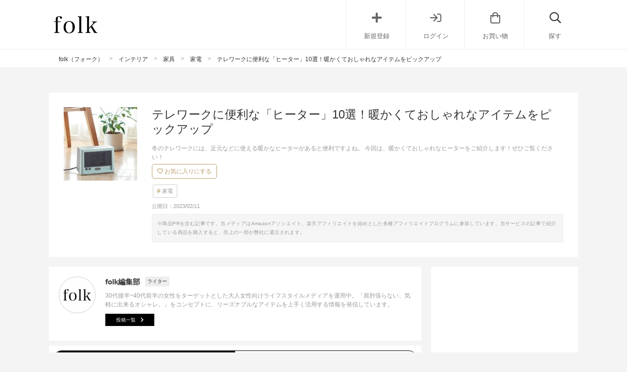

--- FILE ---
content_type: text/html; charset=UTF-8
request_url: https://folk-media.com/3581412
body_size: 24319
content:

	<!DOCTYPE html>
<html lang="ja">
<head>
<script>
var ua = navigator.userAgent.toLowerCase();
var app_access = (ua.indexOf('folk') > -1);
var wp_page = 0;
var wp_tags = [{"term_id":5885,"name":"no_yahoo","slug":"no_yahoo","term_group":0,"term_taxonomy_id":5885,"taxonomy":"post_tag","description":"","parent":0,"count":15946,"filter":"raw"},{"term_id":8982,"name":"top_pic_sp","slug":"top_pic_sp","term_group":0,"term_taxonomy_id":8982,"taxonomy":"post_tag","description":"","parent":0,"count":688,"filter":"raw"},{"term_id":8964,"name":"top_pic3","slug":"top_pic3","term_group":0,"term_taxonomy_id":8964,"taxonomy":"post_tag","description":"","parent":0,"count":666,"filter":"raw"},{"term_id":9000,"name":"zozo_item","slug":"zozo_item","term_group":0,"term_taxonomy_id":9000,"taxonomy":"post_tag","description":"","parent":0,"count":465,"filter":"raw"}];
var wp_post = {"ID":3581412,"post_author":"691","post_date":"2023-02-11 22:00:54","post_date_gmt":"2023-02-11 13:00:54","post_content":"<h2>\u30c6\u30ec\u30ef\u30fc\u30af\u306b\u4fbf\u5229\u306a\u300c\u30d2\u30fc\u30bf\u30fc\u300d\u7279\u96c6<\/h2>\r\n\u51ac\u306e\u30c6\u30ec\u30ef\u30fc\u30af\u306b\u306f\u3001\u8db3\u5143\u306a\u3069\u306b\u4f7f\u3048\u308b\u6696\u304b\u306a\u30d2\u30fc\u30bf\u30fc\u304c\u3042\u308b\u3068\u4fbf\u5229\u3067\u3059\u3088\u306d\u3002\r\n\r\n\u4eca\u56de\u306f\u3001\u6696\u304b\u304f\u3066\u304a\u3057\u3083\u308c\u306a\u30d2\u30fc\u30bf\u30fc\u3092\u3054\u7d39\u4ecb\u3057\u307e\u3059\uff01\u305c\u3072\u30c1\u30a7\u30c3\u30af\u3057\u3066\u307f\u3066\u304f\u3060\u3055\u3044\u306d\uff01\r\n<h2>\u6696\u304b\u304f\u3066\u304a\u3057\u3083\u308c\u306a\u300c\u30d2\u30fc\u30bf\u30fc\u300d10\u9078<\/h2>\r\n<h3>\u3010Francfranc\u3011\u30c8\u30eb\u30bf \u30d5\u30a1\u30f3\u30d2\u30fc\u30bf\u30fc \u30b0\u30ec\u30fc<\/h3>\r\n<div class=\"zozo-api-cont folk-item cf zozo-api-cont-textver\">\r\n<div class=\"zozo-api-side left_cont\">\r\n<div><img src=\"https:\/\/images.folk-media.com\/wp-content\/uploads\/2023\/01\/68080369b_b_07_500.jpeg\" alt=\"https:\/\/zozo.jp\/shop\/francfranc\/goods-sale\/67080369\/?did=110396294&amp;kid=13109&amp;utm_source=folk-media&amp;utm_medium=referral&amp;utm_campaign=sp\" width=\"500\" height=\"600\" class=\"alignnone size-full wp-image-3565684\" \/><\/div>\r\n<div class=\"inyou_link zozo-link\">\u51fa\u5178\uff1a<a href=\"https:\/\/zozo.jp\/shop\/francfranc\/goods-sale\/67080369\/?did=110396294\" title=\"\" class=\"ext-link\">zozo.jp<\/a><\/div>\r\n<\/div>\r\n<p class=\"item-title\">[Francfranc] \u30c8\u30eb\u30bf \u30d5\u30a1\u30f3\u30d2\u30fc\u30bf\u30fc \u30b0\u30ec\u30fc\u30102022\u5e74\u30e2\u30c7\u30eb\u3011<\/p>\r\n<p class=\"item-price\">4,480\u5186<\/p>\r\n\r\n<div><a href=\"https:\/\/zozo.jp\/shop\/francfranc\/goods-sale\/67080369\/?did=110396294&amp;kid=13109&amp;utm_source=folk-media&amp;utm_medium=referral&amp;utm_campaign=sp\" class=\"zozo-api-btn out_link\">ZOZOTOWN\u3067\u8a73\u7d30\u3092\u898b\u308b<\/a><\/div>\r\n<\/div>\r\n&nbsp;\r\n\r\n<!--more-->\r\n\r\n&nbsp;\r\n<h3>\u3010Cinderella\u3011\u30bb\u30e9\u30df\u30c3\u30af\u30d2\u30fc\u30bf\u30fc<\/h3>\r\n<div class=\"zozo-api-cont folk-item cf zozo-api-cont-textver\">\r\n<div class=\"zozo-api-side left_cont\">\r\n<div><img src=\"https:\/\/images.folk-media.com\/wp-content\/uploads\/2023\/01\/70188370b_b_06_500.jpeg\" alt=\"https:\/\/zozo.jp\/shop\/cinderella\/goods-sale\/69188370\/?did=113820210&amp;kid=13109&amp;utm_source=folk-media&amp;utm_medium=referral&amp;utm_campaign=sp\" width=\"500\" height=\"600\" class=\"alignnone size-full wp-image-3565686\" \/><\/div>\r\n<div class=\"inyou_link zozo-link\">\u51fa\u5178\uff1a<a href=\"https:\/\/zozo.jp\/shop\/cinderella\/goods-sale\/69188370\/?did=113820210\" title=\"\" class=\"ext-link\">zozo.jp<\/a><\/div>\r\n<\/div>\r\n<p class=\"item-title\">[Cinderella] \u30bb\u30e9\u30df\u30c3\u30af\u30d2\u30fc\u30bf\u30fc \u5c0f\u578b \u96fb\u6c17\u30d2\u30fc\u30bf\u30fc \u30d2\u30fc\u30bf\u30fc \u5c0f\u578b \u30bb\u30e9\u30df\u30c3\u30af\u30d2\u30fc\u30bf\u30fc 2\u79d2\u901f\u6696 \u96fb\u6c17\u30d2\u30fc\u30bf\u30fc \u96fb\u6c17\u30d5\u30a1\u30f3\u30d2\u30fc\u30bf\u30fc \u96fb\u6c17\u30b9\u30c8\u30fc\u30d6 \u30b3\u30f3\u30d1\u30af\u30c8 \u7701\u30a8\u30cd \u904e\u71b1\u4fdd\u8b77 \u8ee2\u5012\u4fdd\u8b77 \u6696\u623f\u5668\u5177<\/p>\r\n<p class=\"item-price\">8,980\u5186<\/p>\r\n\r\n<div><a href=\"https:\/\/zozo.jp\/shop\/cinderella\/goods-sale\/69188370\/?did=113820210&amp;kid=13109&amp;utm_source=folk-media&amp;utm_medium=referral&amp;utm_campaign=sp\" class=\"zozo-api-btn out_link\">ZOZOTOWN\u3067\u8a73\u7d30\u3092\u898b\u308b<\/a><\/div>\r\n<\/div>\r\n&nbsp;\r\n<h3>\u3010TIMELESS COMFORT\u3011PRISMATE(\u30d7\u30ea\u30ba\u30e1\u30a4\u30c8)\u9996\u632f\u308a\u6a5f\u80fd\u4ed8 \u30bb\u30e9\u30df\u30c3\u30af\u30d5\u30a1\u30f3\u30d2\u30fc\u30bf\u30fc<\/h3>\r\n<div class=\"zozo-api-cont folk-item cf zozo-api-cont-textver\">\r\n<div class=\"zozo-api-side left_cont\">\r\n<div><img src=\"https:\/\/images.folk-media.com\/wp-content\/uploads\/2023\/02\/70152487b_b_30_500.jpeg\" alt=\"https:\/\/zozo.jp\/shop\/asplund\/goods-sale\/69152487\/?did=113757253&amp;kid=13109&amp;utm_source=folk-media&amp;utm_medium=referral&amp;utm_campaign=sp\" width=\"500\" height=\"600\" class=\"alignnone size-full wp-image-3581420\" \/><\/div>\r\n<div class=\"inyou_link zozo-link\">\u51fa\u5178\uff1a<a href=\"https:\/\/zozo.jp\/shop\/asplund\/goods-sale\/69152487\/?did=113757253\" title=\"\" class=\"ext-link\">zozo.jp<\/a><\/div>\r\n<\/div>\r\n<p class=\"item-title\">[TIMELESS COMFORT] PRISMATE(\u30d7\u30ea\u30ba\u30e1\u30a4\u30c8)\u9996\u632f\u308a\u6a5f\u80fd\u4ed8 \u30bb\u30e9\u30df\u30c3\u30af\u30d5\u30a1\u30f3\u30d2\u30fc\u30bf\u30fc<\/p>\r\n<p class=\"item-price\">5,478\u5186<\/p>\r\n\r\n<div><a href=\"https:\/\/zozo.jp\/shop\/asplund\/goods-sale\/69152487\/?did=113757253&amp;kid=13109&amp;utm_source=folk-media&amp;utm_medium=referral&amp;utm_campaign=sp\" class=\"zozo-api-btn out_link\">ZOZOTOWN\u3067\u8a73\u7d30\u3092\u898b\u308b<\/a><\/div>\r\n<\/div>\r\n&nbsp;\r\n<h3>\u3010IDEA SEVENTH SENSE\u3011\u30d6\u30eb\u30fc\u30ce \u30ab\u30fc\u30dc\u30f3\u30d2\u30fc\u30bf\u30fc<\/h3>\r\n<div class=\"zozo-api-cont folk-item cf zozo-api-cont-textver\">\r\n<div class=\"zozo-api-side left_cont\">\r\n<div><img src=\"https:\/\/images.folk-media.com\/wp-content\/uploads\/2023\/01\/54075992b_35_d_500.jpeg\" alt=\"https:\/\/zozo.jp\/shop\/ideaseventhsense\/goods\/53075992\/?did=100084384&amp;kid=13109&amp;utm_source=folk-media&amp;utm_medium=referral&amp;utm_campaign=sp\" width=\"500\" height=\"600\" class=\"alignnone size-full wp-image-3565687\" \/><\/div>\r\n<div class=\"inyou_link zozo-link\">\u51fa\u5178\uff1a<a href=\"https:\/\/zozo.jp\/shop\/ideaseventhsense\/goods\/53075992\/?did=100084384\" title=\"\" class=\"ext-link\">zozo.jp<\/a><\/div>\r\n<\/div>\r\n<p class=\"item-title\">[IDEA SEVENTH SENSE] BRUNO \u30d6\u30eb\u30fc\u30ce \u30ab\u30fc\u30dc\u30f3\u30d2\u30fc\u30bf\u30fc NostalStovewide \u30ce\u30b9\u30bf\u30eb\u30b9\u30c8\u30fc\u30d6 \u30ef\u30a4\u30c9 BOE077<\/p>\r\n<p class=\"item-price\">16,500\u5186<\/p>\r\n\r\n<div><a href=\"https:\/\/zozo.jp\/shop\/ideaseventhsense\/goods\/53075992\/?did=100084384&amp;kid=13109&amp;utm_source=folk-media&amp;utm_medium=referral&amp;utm_campaign=sp\" class=\"zozo-api-btn out_link\">ZOZOTOWN\u3067\u8a73\u7d30\u3092\u898b\u308b<\/a><\/div>\r\n<\/div>\r\n&nbsp;\r\n<h3>\u3010EMOOR\u3011\u8db3\u5143\u30d1\u30cd\u30eb\u30d2\u30fc\u30bf\u30fc 5\u9762\u30bf\u30a4\u30d7<\/h3>\r\n<div class=\"zozo-api-cont folk-item cf zozo-api-cont-textver\">\r\n<div class=\"zozo-api-side left_cont\">\r\n<div><img class=\"zozo-img\" src=\"https:\/\/folk-media.com\/wp-content\/uploads\/2023\/02\/69205959b_139_d_500.jpg\" \/><\/div>\r\n<div class=\"inyou_link zozo-link\">\u51fa\u5178\uff1a<a href=\"https:\/\/zozo.jp\/shop\/emoor\/goods\/68205959\/?did=112280101\" title=\"\" class=\"ext-link\">zozo.jp<\/a><\/div>\r\n<\/div>\r\n<p class=\"item-title\">[EMOOR] \u8db3\u5143\u30d1\u30cd\u30eb\u30d2\u30fc\u30bf\u30fc 5\u9762\u30bf\u30a4\u30d7<\/p>\r\n<p class=\"item-price\">7,990\u5186<\/p>\r\n\r\n<div><a href=\"https:\/\/zozo.jp\/shop\/emoor\/goods\/68205959\/?did=112280101&amp;kid=13109&amp;utm_source=folk-media&amp;utm_medium=referral&amp;utm_campaign=sp\" class=\"zozo-api-btn out_link\">ZOZOTOWN\u3067\u8a73\u7d30\u3092\u898b\u308b<\/a><\/div>\r\n<\/div>\r\n&nbsp;\r\n<h3>\u3010Francfranc\u3011\u30ed\u30c3\u30b3 3D\u30d5\u30a1\u30f3\u30d2\u30fc\u30bf\u30fc \u30d9\u30fc\u30b8\u30e5<\/h3>\r\n<div class=\"zozo-api-cont folk-item cf zozo-api-cont-textver\">\r\n<div class=\"zozo-api-side left_cont\">\r\n<div><img class=\"zozo-img alignnone\" src=\"https:\/\/folk-media.com\/wp-content\/uploads\/2023\/01\/68080380b_14_d_500.jpg\" width=\"500\" height=\"600\" alt=\"https:\/\/zozo.jp\/shop\/francfranc\/goods\/67080380\/?did=110396305&amp;kid=13109&amp;utm_source=folk-media&amp;utm_medium=referral&amp;utm_campaign=sp\" \/><\/div>\r\n<div class=\"inyou_link zozo-link\">\u51fa\u5178\uff1a<a href=\"https:\/\/zozo.jp\/shop\/francfranc\/goods\/67080380\/?did=110396305\" title=\"\" class=\"ext-link\">zozo.jp<\/a><\/div>\r\n<\/div>\r\n<p class=\"item-title\">[Francfranc] \u30ed\u30c3\u30b3 3D\u30d5\u30a1\u30f3\u30d2\u30fc\u30bf\u30fc \u30d9\u30fc\u30b8\u30e5\u30102022\u5e74\u30e2\u30c7\u30eb\u3011<\/p>\r\n<p class=\"item-price\">12,000\u5186<\/p>\r\n\r\n<div><a href=\"https:\/\/zozo.jp\/shop\/francfranc\/goods\/67080380\/?did=110396305&amp;kid=13109&amp;utm_source=folk-media&amp;utm_medium=referral&amp;utm_campaign=sp\" class=\"zozo-api-btn out_link\">ZOZOTOWN\u3067\u8a73\u7d30\u3092\u898b\u308b<\/a><\/div>\r\n<\/div>\r\n&nbsp;\r\n<h3>\u3010TIMELESS COMFORT\u30112\u30a2\u30f3\u30b0\u30eb \u30bb\u30e9\u30df\u30c3\u30af\u30d5\u30a1<\/h3>\r\n<div class=\"zozo-api-cont folk-item cf zozo-api-cont-textver\">\r\n<div class=\"zozo-api-side left_cont\">\r\n<div><img class=\"zozo-img alignnone\" src=\"https:\/\/folk-media.com\/wp-content\/uploads\/2023\/01\/69545582b_16_d_500.jpg\" width=\"500\" height=\"600\" alt=\"https:\/\/zozo.jp\/shop\/asplund\/goods\/68545582\/?did=112800278&amp;kid=13109&amp;utm_source=folk-media&amp;utm_medium=referral&amp;utm_campaign=sp\" \/><\/div>\r\n<div class=\"inyou_link zozo-link\">\u51fa\u5178\uff1a<a href=\"https:\/\/zozo.jp\/shop\/asplund\/goods\/68545582\/?did=112800278\" title=\"\" class=\"ext-link\">zozo.jp<\/a><\/div>\r\n<\/div>\r\n<p class=\"item-title\">[TIMELESS COMFORT] BRUNO\uff08\u30d6\u30eb\u30fc\u30ce\uff092\u30a2\u30f3\u30b0\u30eb \u30bb\u30e9\u30df\u30c3\u30af\u30d5\u30a1\u30f3\u30d2\u30fc\u30bf\u30fc<\/p>\r\n<p class=\"item-price\">14,300\u5186<\/p>\r\n\r\n<div><a href=\"https:\/\/zozo.jp\/shop\/asplund\/goods\/68545582\/?did=112800278&amp;kid=13109&amp;utm_source=folk-media&amp;utm_medium=referral&amp;utm_campaign=sp\" class=\"zozo-api-btn out_link\">ZOZOTOWN\u3067\u8a73\u7d30\u3092\u898b\u308b<\/a><\/div>\r\n<\/div>\r\n&nbsp;\r\n<h3>\u3010Toffy\u30de\u30eb\u30b7\u30a7\u3011\u30b3\u30f3\u30d1\u30af\u30c8\u30bb\u30e9\u30df\u30c3\u30af\u30d5\u30a1\u30f3\u30d2\u30fc\u30bf\u30fc<\/h3>\r\n<div class=\"zozo-api-cont folk-item cf zozo-api-cont-textver\">\r\n<div class=\"zozo-api-side left_cont\">\r\n<div><img src=\"https:\/\/images.folk-media.com\/wp-content\/uploads\/2023\/01\/61572081b_b_08_500.jpeg\" alt=\"https:\/\/zozo.jp\/shop\/toffymarche\/goods\/60572081\/?did=100642088&amp;kid=13109&amp;utm_source=folk-media&amp;utm_medium=referral&amp;utm_campaign=sp\" width=\"500\" height=\"600\" class=\"alignnone size-full wp-image-3565688\" \/><\/div>\r\n<div class=\"inyou_link zozo-link\">\u51fa\u5178\uff1a<a href=\"https:\/\/zozo.jp\/shop\/toffymarche\/goods\/60572081\/?did=100642088\" title=\"\" class=\"ext-link\">zozo.jp<\/a><\/div>\r\n<\/div>\r\n<p class=\"item-title\">[Toffy\u30de\u30eb\u30b7\u30a7] \u3010Toffy\/\u30c8\u30d5\u30a3\u30fc\u3011\u30b3\u30f3\u30d1\u30af\u30c8\u30bb\u30e9\u30df\u30c3\u30af\u30d5\u30a1\u30f3\u30d2\u30fc\u30bf\u30fc\uff08TF-HTR01N\uff09<\/p>\r\n<p class=\"item-price\">4,950\u5186<\/p>\r\n\r\n<div><a href=\"https:\/\/zozo.jp\/shop\/toffymarche\/goods\/60572081\/?did=100642088&amp;kid=13109&amp;utm_source=folk-media&amp;utm_medium=referral&amp;utm_campaign=sp\" class=\"zozo-api-btn out_link\">ZOZOTOWN\u3067\u8a73\u7d30\u3092\u898b\u308b<\/a><\/div>\r\n<\/div>\r\n&nbsp;\r\n<h3>\u3010LAZY SUSAN\u3011\u30bb\u30e9\u30df\u30c3\u30af\u30d2\u30fc\u30bf\u30fc\uff06\u30d5\u30a1\u30f3<\/h3>\r\n<div class=\"zozo-api-cont folk-item cf zozo-api-cont-textver\">\r\n<div class=\"zozo-api-side left_cont\">\r\n<div><img class=\"zozo-img alignnone\" src=\"https:\/\/folk-media.com\/wp-content\/uploads\/2023\/01\/69953822_1_d_500.jpg\" width=\"500\" height=\"600\" alt=\"https:\/\/zozo.jp\/shop\/lazysusan\/goods\/68953822\/?did=113412126&amp;kid=13109&amp;utm_source=folk-media&amp;utm_medium=referral&amp;utm_campaign=sp\" \/><\/div>\r\n<div class=\"inyou_link zozo-link\">\u51fa\u5178\uff1a<a href=\"https:\/\/zozo.jp\/shop\/lazysusan\/goods\/68953822\/?did=113412126\" title=\"\" class=\"ext-link\">zozo.jp<\/a><\/div>\r\n<\/div>\r\n<p class=\"item-title\">[LAZY SUSAN] \u30bb\u30e9\u30df\u30c3\u30af\u30d2\u30fc\u30bf\u30fc\uff06\u30d5\u30a1\u30f3\u3000\u30d7\u30ea\u30ba\u30e1\u30a4\u30c8\uff30\uff32\uff0d\uff37\uff21<\/p>\r\n<p class=\"item-price\">4,488\u5186<\/p>\r\n\r\n<div><a href=\"https:\/\/zozo.jp\/shop\/lazysusan\/goods\/68953822\/?did=113412126&amp;kid=13109&amp;utm_source=folk-media&amp;utm_medium=referral&amp;utm_campaign=sp\" class=\"zozo-api-btn out_link\">ZOZOTOWN\u3067\u8a73\u7d30\u3092\u898b\u308b<\/a><\/div>\r\n<\/div>\r\n&nbsp;\r\n<h3>\u3010entre square\u3011\u5317\u6b27\u751f\u307e\u308c\u306e\u30bf\u30c3\u30c1\u5f0f\u30d5\u30a1\u30f3\u30d2\u30fc\u30bf\u30fc<\/h3>\r\n<div class=\"zozo-api-cont folk-item cf zozo-api-cont-textver\">\r\n<div class=\"zozo-api-side left_cont\">\r\n<div><img class=\"zozo-img alignnone\" src=\"https:\/\/folk-media.com\/wp-content\/uploads\/2023\/01\/36297903b_8_d_500.jpg\" width=\"500\" height=\"600\" alt=\"https:\/\/zozo.jp\/shop\/entresquare\/goods\/35297903\/?did=60753558&amp;kid=13109&amp;utm_source=folk-media&amp;utm_medium=referral&amp;utm_campaign=sp\" \/><\/div>\r\n<div class=\"inyou_link zozo-link\">\u51fa\u5178\uff1a<a href=\"https:\/\/zozo.jp\/shop\/entresquare\/goods\/35297903\/?did=60753558\" title=\"\" class=\"ext-link\">zozo.jp<\/a><\/div>\r\n<\/div>\r\n<p class=\"item-title\">[entre square] \u5317\u6b27\u751f\u307e\u308c\u306e\u30bf\u30c3\u30c1\u5f0f\u30d5\u30a1\u30f3\u30d2\u30fc\u30bf\u30fc Anna BIG \u30d6\u30e9\u30c3\u30af \/ Stadler Form<\/p>\r\n<p class=\"item-price\">19,800\u5186<\/p>\r\n\r\n<div><a href=\"https:\/\/zozo.jp\/shop\/entresquare\/goods\/35297903\/?did=60753558&amp;kid=13109&amp;utm_source=folk-media&amp;utm_medium=referral&amp;utm_campaign=sp\" class=\"zozo-api-btn out_link\">ZOZOTOWN\u3067\u8a73\u7d30\u3092\u898b\u308b<\/a><\/div>\r\n<\/div>\r\n&nbsp;\r\n<h2>\u30c6\u30ec\u30ef\u30fc\u30af\u306b\u4fbf\u5229\u306a\u300c\u30d2\u30fc\u30bf\u30fc\u300d\u7279\u96c6\u307e\u3068\u3081<\/h2>\r\n\u4fbf\u5229\u3067\u304a\u3057\u3083\u308c\u306a\u300c\u30d2\u30fc\u30bf\u30fc\u300d\u3092\u307e\u3068\u3081\u3066\u3054\u7d39\u4ecb\u3057\u307e\u3057\u305f\u3002\r\n\r\n\u4f7f\u3044\u3084\u3059\u3044\u30a2\u30a4\u30c6\u30e0\u3070\u304b\u308a\u306a\u306e\u3067\u3001\u305c\u3072\u30c1\u30a7\u30c3\u30af\u3057\u3066\u307f\u3066\u304f\u3060\u3055\u3044\u306d\uff01\r\n<h2>\u3053\u3061\u3089\u3082\u304a\u3059\u3059\u3081\u2606<\/h2>\r\nhttps:\/\/folk-media.com\/3562251\r\nhttps:\/\/folk-media.com\/3573209\r\nhttps:\/\/folk-media.com\/3564500","post_title":"\u30c6\u30ec\u30ef\u30fc\u30af\u306b\u4fbf\u5229\u306a\u300c\u30d2\u30fc\u30bf\u30fc\u300d10\u9078\uff01\u6696\u304b\u304f\u3066\u304a\u3057\u3083\u308c\u306a\u30a2\u30a4\u30c6\u30e0\u3092\u30d4\u30c3\u30af\u30a2\u30c3\u30d7","post_excerpt":"","post_status":"publish","comment_status":"open","ping_status":"closed","post_password":"","post_name":"%e3%83%86%e3%83%ac%e3%83%af%e3%83%bc%e3%82%af%e3%81%ab%e4%be%bf%e5%88%a9%e3%81%aa%e3%80%8c%e3%83%92%e3%83%bc%e3%82%bf%e3%83%bc%e3%80%8d10%e9%81%b8%ef%bc%81%e6%9a%96%e3%81%8b%e3%81%8f%e3%81%a6%e3%81%8a","to_ping":"","pinged":"","post_modified":"2023-02-10 14:53:10","post_modified_gmt":"2023-02-10 05:53:10","post_content_filtered":"","post_parent":0,"guid":"https:\/\/folk-media.com\/?p=3581412","menu_order":0,"post_type":"post","post_mime_type":"","comment_count":"0","filter":"raw"};
var wp_brands = false;
var wp_categories = [{"term_id":6617,"name":"\u5bb6\u96fb","slug":"%e5%ae%b6%e9%9b%bb","term_group":0,"term_taxonomy_id":6617,"taxonomy":"cate","description":"","parent":6612,"count":768,"filter":"raw"}];
var wp_page = 0;
</script>

<link rel="dns-prefetch" href="//pagead2.googlesyndication.com">
<link rel="dns-prefetch" href="//googleads.g.doubleclick.net">
<link rel="dns-prefetch" href="//tpc.googlesyndication.com">
<link rel="dns-prefetch" href="//www.gstatic.com">



	<meta charset="UTF-8">
	<!-- add noindex with noindex tag -->
		<!-- / add noindex with plugin or noindex tag -->
	<title>  テレワークに便利な「ヒーター」10選！暖かくておしゃれなアイテムをピックアップ | folk</title>
		<meta content="width=device-width, initial-scale=1.0, user-scalable=no" name="viewport">
	<link rel="alternate" type="application/rss+xml" title="folk" href="https://folk-media.com/feed">
	<!-- External files -->
	<link href="https://use.fontawesome.com/releases/v5.6.1/css/all.css" rel="stylesheet">
	<link rel="stylesheet" href="https://pro.fontawesome.com/releases/v5.15.2/css/all.css" integrity="sha384-yJpxAFV0Ip/w63YkZfDWDTU6re/Oc3ZiVqMa97pi8uPt92y0wzeK3UFM2yQRhEom" crossorigin="anonymous">
	<link rel="stylesheet" href="https://folk-media.com/wp-content/themes/blog/css/style.css" />
	<!-- Favicon, Thumbnail image -->
	<link rel="shortcut icon" href="https://folk-media.com/favicon.ico">
	<link rel="apple-touch-icon-precomposed" href="https://folk-media.com/wp-content/uploads/2017/06/apple-touch-icon-3.png" />
	<!-- jquery -->
	<meta name='robots' content='max-image-preview:large' />

<!-- SEO SIMPLE PACK 3.2.0 -->
<title>テレワークに便利な「ヒーター」10選！暖かくておしゃれなアイテムをピックアップ</title>
<meta name="description" content="冬のテレワークには、足元などに使える暖かなヒーターがあると便利ですよね。

今回は、暖かくておしゃれなヒーターをご紹介します！ぜひご覧ください！">
<link rel="canonical" href="https://folk-media.com/3581412">
<meta property="og:locale" content="ja_JP">
<meta property="og:type" content="article">
<meta property="og:image" content="https://folk-media.com/wp-content/uploads/2023/02/61572081b_b_08_500.jpg">
<meta property="og:title" content="テレワークに便利な「ヒーター」10選！暖かくておしゃれなアイテムをピックアップ">
<meta property="og:description" content="冬のテレワークには、足元などに使える暖かなヒーターがあると便利ですよね。

今回は、暖かくておしゃれなヒーターをご紹介します！ぜひご覧ください！">
<meta property="og:url" content="https://folk-media.com/3581412">
<meta property="og:site_name" content="folk">
<meta name="twitter:card" content="summary_large_image">
<!-- / SEO SIMPLE PACK -->

<link rel='stylesheet' id='wp-block-library-css' href='https://folk-media.com/wp-includes/css/dist/block-library/style.min.css?ver=6.2' type='text/css' media='all' />
<style id='rinkerg-gutenberg-rinker-style-inline-css' type='text/css'>
.wp-block-create-block-block{background-color:#21759b;color:#fff;padding:2px}

</style>
<style id='elasticpress-related-posts-style-inline-css' type='text/css'>
.editor-styles-wrapper .wp-block-elasticpress-related-posts ul,.wp-block-elasticpress-related-posts ul{list-style-type:none;padding:0}.editor-styles-wrapper .wp-block-elasticpress-related-posts ul li a>div{display:inline}

</style>
<link rel='stylesheet' id='classic-theme-styles-css' href='https://folk-media.com/wp-includes/css/classic-themes.min.css?ver=6.2' type='text/css' media='all' />
<style id='global-styles-inline-css' type='text/css'>
body{--wp--preset--color--black: #000000;--wp--preset--color--cyan-bluish-gray: #abb8c3;--wp--preset--color--white: #ffffff;--wp--preset--color--pale-pink: #f78da7;--wp--preset--color--vivid-red: #cf2e2e;--wp--preset--color--luminous-vivid-orange: #ff6900;--wp--preset--color--luminous-vivid-amber: #fcb900;--wp--preset--color--light-green-cyan: #7bdcb5;--wp--preset--color--vivid-green-cyan: #00d084;--wp--preset--color--pale-cyan-blue: #8ed1fc;--wp--preset--color--vivid-cyan-blue: #0693e3;--wp--preset--color--vivid-purple: #9b51e0;--wp--preset--gradient--vivid-cyan-blue-to-vivid-purple: linear-gradient(135deg,rgba(6,147,227,1) 0%,rgb(155,81,224) 100%);--wp--preset--gradient--light-green-cyan-to-vivid-green-cyan: linear-gradient(135deg,rgb(122,220,180) 0%,rgb(0,208,130) 100%);--wp--preset--gradient--luminous-vivid-amber-to-luminous-vivid-orange: linear-gradient(135deg,rgba(252,185,0,1) 0%,rgba(255,105,0,1) 100%);--wp--preset--gradient--luminous-vivid-orange-to-vivid-red: linear-gradient(135deg,rgba(255,105,0,1) 0%,rgb(207,46,46) 100%);--wp--preset--gradient--very-light-gray-to-cyan-bluish-gray: linear-gradient(135deg,rgb(238,238,238) 0%,rgb(169,184,195) 100%);--wp--preset--gradient--cool-to-warm-spectrum: linear-gradient(135deg,rgb(74,234,220) 0%,rgb(151,120,209) 20%,rgb(207,42,186) 40%,rgb(238,44,130) 60%,rgb(251,105,98) 80%,rgb(254,248,76) 100%);--wp--preset--gradient--blush-light-purple: linear-gradient(135deg,rgb(255,206,236) 0%,rgb(152,150,240) 100%);--wp--preset--gradient--blush-bordeaux: linear-gradient(135deg,rgb(254,205,165) 0%,rgb(254,45,45) 50%,rgb(107,0,62) 100%);--wp--preset--gradient--luminous-dusk: linear-gradient(135deg,rgb(255,203,112) 0%,rgb(199,81,192) 50%,rgb(65,88,208) 100%);--wp--preset--gradient--pale-ocean: linear-gradient(135deg,rgb(255,245,203) 0%,rgb(182,227,212) 50%,rgb(51,167,181) 100%);--wp--preset--gradient--electric-grass: linear-gradient(135deg,rgb(202,248,128) 0%,rgb(113,206,126) 100%);--wp--preset--gradient--midnight: linear-gradient(135deg,rgb(2,3,129) 0%,rgb(40,116,252) 100%);--wp--preset--duotone--dark-grayscale: url('#wp-duotone-dark-grayscale');--wp--preset--duotone--grayscale: url('#wp-duotone-grayscale');--wp--preset--duotone--purple-yellow: url('#wp-duotone-purple-yellow');--wp--preset--duotone--blue-red: url('#wp-duotone-blue-red');--wp--preset--duotone--midnight: url('#wp-duotone-midnight');--wp--preset--duotone--magenta-yellow: url('#wp-duotone-magenta-yellow');--wp--preset--duotone--purple-green: url('#wp-duotone-purple-green');--wp--preset--duotone--blue-orange: url('#wp-duotone-blue-orange');--wp--preset--font-size--small: 13px;--wp--preset--font-size--medium: 20px;--wp--preset--font-size--large: 36px;--wp--preset--font-size--x-large: 42px;--wp--preset--spacing--20: 0.44rem;--wp--preset--spacing--30: 0.67rem;--wp--preset--spacing--40: 1rem;--wp--preset--spacing--50: 1.5rem;--wp--preset--spacing--60: 2.25rem;--wp--preset--spacing--70: 3.38rem;--wp--preset--spacing--80: 5.06rem;--wp--preset--shadow--natural: 6px 6px 9px rgba(0, 0, 0, 0.2);--wp--preset--shadow--deep: 12px 12px 50px rgba(0, 0, 0, 0.4);--wp--preset--shadow--sharp: 6px 6px 0px rgba(0, 0, 0, 0.2);--wp--preset--shadow--outlined: 6px 6px 0px -3px rgba(255, 255, 255, 1), 6px 6px rgba(0, 0, 0, 1);--wp--preset--shadow--crisp: 6px 6px 0px rgba(0, 0, 0, 1);}:where(.is-layout-flex){gap: 0.5em;}body .is-layout-flow > .alignleft{float: left;margin-inline-start: 0;margin-inline-end: 2em;}body .is-layout-flow > .alignright{float: right;margin-inline-start: 2em;margin-inline-end: 0;}body .is-layout-flow > .aligncenter{margin-left: auto !important;margin-right: auto !important;}body .is-layout-constrained > .alignleft{float: left;margin-inline-start: 0;margin-inline-end: 2em;}body .is-layout-constrained > .alignright{float: right;margin-inline-start: 2em;margin-inline-end: 0;}body .is-layout-constrained > .aligncenter{margin-left: auto !important;margin-right: auto !important;}body .is-layout-constrained > :where(:not(.alignleft):not(.alignright):not(.alignfull)){max-width: var(--wp--style--global--content-size);margin-left: auto !important;margin-right: auto !important;}body .is-layout-constrained > .alignwide{max-width: var(--wp--style--global--wide-size);}body .is-layout-flex{display: flex;}body .is-layout-flex{flex-wrap: wrap;align-items: center;}body .is-layout-flex > *{margin: 0;}:where(.wp-block-columns.is-layout-flex){gap: 2em;}.has-black-color{color: var(--wp--preset--color--black) !important;}.has-cyan-bluish-gray-color{color: var(--wp--preset--color--cyan-bluish-gray) !important;}.has-white-color{color: var(--wp--preset--color--white) !important;}.has-pale-pink-color{color: var(--wp--preset--color--pale-pink) !important;}.has-vivid-red-color{color: var(--wp--preset--color--vivid-red) !important;}.has-luminous-vivid-orange-color{color: var(--wp--preset--color--luminous-vivid-orange) !important;}.has-luminous-vivid-amber-color{color: var(--wp--preset--color--luminous-vivid-amber) !important;}.has-light-green-cyan-color{color: var(--wp--preset--color--light-green-cyan) !important;}.has-vivid-green-cyan-color{color: var(--wp--preset--color--vivid-green-cyan) !important;}.has-pale-cyan-blue-color{color: var(--wp--preset--color--pale-cyan-blue) !important;}.has-vivid-cyan-blue-color{color: var(--wp--preset--color--vivid-cyan-blue) !important;}.has-vivid-purple-color{color: var(--wp--preset--color--vivid-purple) !important;}.has-black-background-color{background-color: var(--wp--preset--color--black) !important;}.has-cyan-bluish-gray-background-color{background-color: var(--wp--preset--color--cyan-bluish-gray) !important;}.has-white-background-color{background-color: var(--wp--preset--color--white) !important;}.has-pale-pink-background-color{background-color: var(--wp--preset--color--pale-pink) !important;}.has-vivid-red-background-color{background-color: var(--wp--preset--color--vivid-red) !important;}.has-luminous-vivid-orange-background-color{background-color: var(--wp--preset--color--luminous-vivid-orange) !important;}.has-luminous-vivid-amber-background-color{background-color: var(--wp--preset--color--luminous-vivid-amber) !important;}.has-light-green-cyan-background-color{background-color: var(--wp--preset--color--light-green-cyan) !important;}.has-vivid-green-cyan-background-color{background-color: var(--wp--preset--color--vivid-green-cyan) !important;}.has-pale-cyan-blue-background-color{background-color: var(--wp--preset--color--pale-cyan-blue) !important;}.has-vivid-cyan-blue-background-color{background-color: var(--wp--preset--color--vivid-cyan-blue) !important;}.has-vivid-purple-background-color{background-color: var(--wp--preset--color--vivid-purple) !important;}.has-black-border-color{border-color: var(--wp--preset--color--black) !important;}.has-cyan-bluish-gray-border-color{border-color: var(--wp--preset--color--cyan-bluish-gray) !important;}.has-white-border-color{border-color: var(--wp--preset--color--white) !important;}.has-pale-pink-border-color{border-color: var(--wp--preset--color--pale-pink) !important;}.has-vivid-red-border-color{border-color: var(--wp--preset--color--vivid-red) !important;}.has-luminous-vivid-orange-border-color{border-color: var(--wp--preset--color--luminous-vivid-orange) !important;}.has-luminous-vivid-amber-border-color{border-color: var(--wp--preset--color--luminous-vivid-amber) !important;}.has-light-green-cyan-border-color{border-color: var(--wp--preset--color--light-green-cyan) !important;}.has-vivid-green-cyan-border-color{border-color: var(--wp--preset--color--vivid-green-cyan) !important;}.has-pale-cyan-blue-border-color{border-color: var(--wp--preset--color--pale-cyan-blue) !important;}.has-vivid-cyan-blue-border-color{border-color: var(--wp--preset--color--vivid-cyan-blue) !important;}.has-vivid-purple-border-color{border-color: var(--wp--preset--color--vivid-purple) !important;}.has-vivid-cyan-blue-to-vivid-purple-gradient-background{background: var(--wp--preset--gradient--vivid-cyan-blue-to-vivid-purple) !important;}.has-light-green-cyan-to-vivid-green-cyan-gradient-background{background: var(--wp--preset--gradient--light-green-cyan-to-vivid-green-cyan) !important;}.has-luminous-vivid-amber-to-luminous-vivid-orange-gradient-background{background: var(--wp--preset--gradient--luminous-vivid-amber-to-luminous-vivid-orange) !important;}.has-luminous-vivid-orange-to-vivid-red-gradient-background{background: var(--wp--preset--gradient--luminous-vivid-orange-to-vivid-red) !important;}.has-very-light-gray-to-cyan-bluish-gray-gradient-background{background: var(--wp--preset--gradient--very-light-gray-to-cyan-bluish-gray) !important;}.has-cool-to-warm-spectrum-gradient-background{background: var(--wp--preset--gradient--cool-to-warm-spectrum) !important;}.has-blush-light-purple-gradient-background{background: var(--wp--preset--gradient--blush-light-purple) !important;}.has-blush-bordeaux-gradient-background{background: var(--wp--preset--gradient--blush-bordeaux) !important;}.has-luminous-dusk-gradient-background{background: var(--wp--preset--gradient--luminous-dusk) !important;}.has-pale-ocean-gradient-background{background: var(--wp--preset--gradient--pale-ocean) !important;}.has-electric-grass-gradient-background{background: var(--wp--preset--gradient--electric-grass) !important;}.has-midnight-gradient-background{background: var(--wp--preset--gradient--midnight) !important;}.has-small-font-size{font-size: var(--wp--preset--font-size--small) !important;}.has-medium-font-size{font-size: var(--wp--preset--font-size--medium) !important;}.has-large-font-size{font-size: var(--wp--preset--font-size--large) !important;}.has-x-large-font-size{font-size: var(--wp--preset--font-size--x-large) !important;}
.wp-block-navigation a:where(:not(.wp-element-button)){color: inherit;}
:where(.wp-block-columns.is-layout-flex){gap: 2em;}
.wp-block-pullquote{font-size: 1.5em;line-height: 1.6;}
</style>
<link rel='stylesheet' id='elasticpress-facets-css' href='https://folk-media.com/wp-content/plugins/elasticpress/dist/css/facets-styles.css?ver=6bf8a1bf958961284a92' type='text/css' media='all' />
<script type='text/javascript' src='https://folk-media.com/wp-includes/js/jquery/jquery.min.js?ver=3.6.3' id='jquery-core-js'></script>
<script type='text/javascript' src='https://folk-media.com/wp-includes/js/jquery/jquery-migrate.min.js?ver=3.4.0' id='jquery-migrate-js'></script>
<script type='text/javascript' src='https://folk-media.com/wp-content/plugins/yyi-rinker/js/event-tracking.js?v=1.10.2' id='yyi_rinker_event_tracking_script-js'></script>
<link rel="https://api.w.org/" href="https://folk-media.com/wp-json/" /><link rel="alternate" type="application/json" href="https://folk-media.com/wp-json/wp/v2/posts/3581412" /><link rel="alternate" type="application/json+oembed" href="https://folk-media.com/wp-json/oembed/1.0/embed?url=https%3A%2F%2Ffolk-media.com%2F3581412" />
<link rel="alternate" type="text/xml+oembed" href="https://folk-media.com/wp-json/oembed/1.0/embed?url=https%3A%2F%2Ffolk-media.com%2F3581412&#038;format=xml" />
<script type="text/javascript" language="javascript">
    var vc_pid = "887374966";
</script><script type="text/javascript" src="//aml.valuecommerce.com/vcdal.js" async></script>
<script type="application/ld+json">{
    "@context": "http:\/\/schema.org",
    "@type": "Article",
    "mainEntityOfPage": {
        "@type": "WebPage",
        "@id": "https:\/\/folk-media.com\/3581412"
    },
    "headline": "テレワークに便利な「ヒーター」10選！暖かくておしゃれなアイテムをピックアップ",
    "datePublished": "2023-2-11",
    "dateModified": "2023-2-10",
    "description": "冬のテレワークには、足元などに使える暖かなヒーターがあると便利ですよね。\r\n\r\n今回は、暖かくておしゃれなヒーターをご紹介します！ぜひご覧ください！",
    "image": {
        "@type": "ImageObject",
        "url": "https:\/\/folk-media.com\/wp-content\/uploads\/2023\/02\/61572081b_b_08_500.jpg",
        "width": 450,
        "height": 450
    },
    "thumbnailUrl": "https:\/\/folk-media.com\/wp-content\/uploads\/2023\/02\/61572081b_b_08_500-200x200.jpg",
    "author": {
        "@type": "Person",
        "name": "folk編集部",
        "image": "https:\/\/folk-media.com\/wp-content\/uploads\/2021\/03\/4849170.rsz_-96x96.png",
        "description": "30代後半~40代前半の女性をターゲットとした大人女性向けライフスタイルメディアを運用中。「肩肘張らない、気軽に出来るオシャレ。」をコンセプトに、リーズナブルなアイテムを上手く活用する情報を発信しています。",
        "sameAs": null
    }
}</script>
<script type="application/ld+json">{
    "@context": "http:\/\/schema.org",
    "@type": "WebSite",
    "name": "folk",
    "alternateName": "フォーク",
    "url": "https:\/\/folk-media.com"
}</script>
<meta name="popIn:category" content="インテリア" />
<script class="ga4_datalayer">
window.dataLayer = window.dataLayer || [];
dataLayer.push({
    "event": "post_detail",
    "post_page_location": 3581412,
    "post_page_title": "テレワークに便利な「ヒーター」10選！暖かくておしゃれなアイテムをピックアップ",
    "post_category": "インテリア",
    "post_subcategory": "家具",
    "post_tag": [
        "家電"
    ],
    "post_release_month": "2023-02",
    "post_release_day": "2023-02-11",
    "post_update_month": "2023-02",
    "post_update_day": "2023-02-11",
    "post_author": "folk編集部"
});
</script>
<!-- ## NXS/OG ## --><!-- ## NXSOGTAGS ## --><!-- ## NXS/OG ## -->
	<!-- widget in_head -->
	<!-- ad_html_in_head --><!-- PC HEAD（ad contain） -->
<style>
.p-postContent .floatnone {
    margin: 0 0 30px;
}
</style>  
  
<!-- AdSense自動広告 -->
  <script data-ad-client="ca-pub-2942449304715388" async src="https://pagead2.googlesyndication.com/pagead/js/adsbygoogle.js"></script>
<!-- /AdSense自動広告 -->

<!-- Taboola Head -->
<script type="text/javascript">
  window._taboola = window._taboola || [];
  _taboola.push({article:'auto'});
  !function (e, f, u, i) {
    if (!document.getElementById(i)){
      e.async = 1;
      e.src = u;
      e.id = i;
      f.parentNode.insertBefore(e, f);
    }
  }(document.createElement('script'),
  document.getElementsByTagName('script')[0],
  '//cdn.taboola.com/libtrc/folk/loader.js',
  'tb_loader_script');
  if(window.performance && typeof window.performance.mark == 'function')
    {window.performance.mark('tbl_ic');}
</script>
<!-- /Taboola Head -->
<!-- PC HEAD（ad contain） --><script type="text/javascript">
  window.pbjs = window.pbjs || {};
  window.pbjs.que = window.pbjs.que || [];
</script>
<script async='async' src="https://flux-cdn.com/client/1000355/folk_01657.min.js"></script>
<script type="text/javascript">
   window.googletag = window.googletag || {};
   window.googletag.cmd = window.googletag.cmd || [];
</script>
<script async='async' src='https://securepubads.g.doubleclick.net/tag/js/gpt.js'></script>
<script type="text/javascript">
  window.fluxtag = {
    readyBids: {
      prebid: false,
      google: false
    },
    failSafeTimeout: 3e3,
    isFn: function isFn(object) {
      var _t = 'Function';
      var toString = Object.prototype.toString;
      return toString.call(object) === '[object ' + _t + ']';
    },
    launchAdServer: function () {
      if (!fluxtag.readyBids.prebid) {
        return;
      }
      fluxtag.requestAdServer();
    },
    requestAdServer: function () {
      if (!fluxtag.readyBids.google) {
        fluxtag.readyBids.google = true;
        googletag.cmd.push(function () {
          if (!!(pbjs.setTargetingForGPTAsync) && fluxtag.isFn(pbjs.setTargetingForGPTAsync)) {
            pbjs.que.push(function () {
              pbjs.setTargetingForGPTAsync();
            });
          }
          googletag.pubads().refresh();
        });
      }
    }
  };
</script>
<script type="text/javascript">
  setTimeout(function() {
    fluxtag.requestAdServer();
  }, fluxtag.failSafeTimeout);
</script>
<script type="text/javascript">
  window.googletag = window.googletag || {cmd: []};
  googletag.cmd.push(function() {
    let interstitial = googletag.defineOutOfPageSlot("/341092726/folk_PC(1)/interstitial",
      googletag.enums.OutOfPageFormat.INTERSTITIAL).addService(googletag.pubads());
     googletag.pubads().addEventListener('slotRenderEnded', function(event) {
    var slot = event.slot;
        var unitCode = slot.getAdUnitPath();
        // オーバーレイ広告がemptyの場合
        if (unitCode === '/341092726/folk_PC(1)/Overlay' && event.isEmpty) {
          var closeBtnEl = document.getElementById('flux-overlay_close-btn');
          if (closeBtnEl) {
            closeBtnEl.style.display = 'none';
          }
          var overlayEl = document.getElementById('flux-overlay');
          if (overlayEl) {
            overlayEl.style.display = 'none';
          }
        }
      });
    googletag.defineSlot('/341092726/folk_PC(1)/Overlay', [[970, 90], [728, 90]], 'div-gpt-ad-1686316083620-0').addService(googletag.pubads());
    googletag.defineSlot('/341092726/folk_PC(1)/Sidebar_1st', [[300, 250], [336, 280], 'fluid'], 'div-gpt-ad-1682995529387-0').addService(googletag.pubads());
    googletag.defineSlot('/341092726/folk_PC(1)/Sidebar_3rd', [[1, 1], 'fluid', [120, 600], [300, 600], [160, 600]], 'div-gpt-ad-1686315688446-0').addService(googletag.pubads());
    googletag.defineSlot('/341092726/folk_PC(1)/Article_5th_left', [[300, 250], [336, 280]], 'div-gpt-ad-1686316180521-0').addService(googletag.pubads());
    googletag.defineSlot('/341092726/folk_PC(1)/Article_5th_right', [[336, 280], [300, 250]], 'div-gpt-ad-1686316209962-0').addService(googletag.pubads());    
    googletag.pubads().enableSingleRequest();
    googletag.pubads().disableInitialLoad();
    googletag.enableServices();

    // Prebidが呼び出せる状態の場合
    if (!!(window.pbFlux) && !!(window.pbFlux.prebidBidder) && fluxtag.isFn(window.pbFlux.prebidBidder)) {
      pbjs.que.push(function () {
        window.pbFlux.prebidBidder();
      });
    } else {
      // Prebidが呼び出せない場合、すぐにGAMを呼び出す
      fluxtag.readyBids.prebid = true;
      fluxtag.launchAdServer();
    }
  });
</script><!-- Google Tag Manager -->
<script>(function(w,d,s,l,i){w[l]=w[l]||[];w[l].push({'gtm.start':
new Date().getTime(),event:'gtm.js'});var f=d.getElementsByTagName(s)[0],
j=d.createElement(s),dl=l!='dataLayer'?'&l='+l:'';j.async=true;j.src=
'https://www.googletagmanager.com/gtm.js?id='+i+dl;f.parentNode.insertBefore(j,f);
})(window,document,'script','dataLayer','GTM-PLWR2G8');</script>
<!-- End Google Tag Manager -->

<!-- バリューコマース -->
<script type="text/javascript" language="javascript">
    var vc_pid = "887374966";
</script><script type="text/javascript" src="//aml.valuecommerce.com/vcdal.js" async></script>
<!-- /バリューコマース --><!-- -->	<!-- GA category group -->
	<script>
      (function(i,s,o,g,r,a,m){i['GoogleAnalyticsObject']=r;i[r]=i[r]||function(){
      (i[r].q=i[r].q||[]).push(arguments)},i[r].l=1*new Date();a=s.createElement(o),
      m=s.getElementsByTagName(o)[0];a.async=1;a.src=g;m.parentNode.insertBefore(a,m)
      })(window,document,'script','//www.google-analytics.com/analytics.js','ga');
      ga('create', 'UA-57341340-1', 'auto');
            ga('set', 'contentGroup1', 'interior');
                  </script>

            <script type="text/javascript" src="https://folk-media.com/wp-content/themes/blog/js/common.js"></script>
        <script async type="text/javascript" src="https://cdn.lodeo.io/js/player/prd/lodeo.js"></script>
    
<!-- Facebook Pixel Code -->
<script>
!function(f,b,e,v,n,t,s)
{if(f.fbq)return;n=f.fbq=function(){n.callMethod?
n.callMethod.apply(n,arguments):n.queue.push(arguments)};
if(!f._fbq)f._fbq=n;n.push=n;n.loaded=!0;n.version='2.0';
n.queue=[];t=b.createElement(e);t.async=!0;
t.src=v;s=b.getElementsByTagName(e)[0];
s.parentNode.insertBefore(t,s)}(window,document,'script',
'https://connect.facebook.net/en_US/fbevents.js');
 fbq('init', '1285339504939361');
fbq('track', 'PageView');
</script>
<noscript>
 <img height="1" width="1"
src="https://www.facebook.com/tr?id=1285339504939361&ev=PageView
&noscript=1"/>
</noscript>
<!-- End Facebook Pixel Code -->





					<script id='postTagsJsonData'>
					["no_yahoo","top_pic_sp","top_pic3","zozo_item"]				</script>
					<script id='postCategoriesJsonData'>
					["%e5%ae%b6%e9%9b%bb"]				</script>
					<script id='postBrandsJsonData'>
					[]				</script>
	<script src="/wp-content/themes/blog/js/member.js">
	jQuery(document).ready(function() {
	var postId = document.getElementsByName("postId")[0].value;
	var folk_session = document.getElementsByName("folkSession")[0].value;
	var authorization = document.getElementsByName("authorization")[0].value;
	if (folk_session) {
		jQuery.ajax({
		type: 'PUT',
		url: '/members/histories/' + postId,
		headers: {
			'cookie': '_folk_session=' + folk_session,
			'authorization': authorization,
		},
		success: function(data) {},
		error: function(data) {}
		});
	}
	});
</script>

</head>
<body class="post-template-default single single-post postid-3581412 single-format-standard">



<!-- ad_html_top_body --><!-- Google Tag Manager (noscript) -->
<noscript><iframe src="https://www.googletagmanager.com/ns.html?id=GTM-PLWR2G8"
height="0" width="0" style="display:none;visibility:hidden"></iframe></noscript>
<!-- /Google Tag Manager (noscript) --><!-- Tag --><!-- スタイル調整 -->
<style>
  .l-newPostSidebar {
    padding: 0;
  }
  .tokushuContent .list{
    line-height: 0;
    margin-bottom: 10px;
  }
.p-postContent .floatnone {
    margin: 0 0 30px;
}

#main .product-list .product-item .title {
    font-size: 16px;
}
  
  #wrapper.single_page #main .post .post_content .yyi-rinker-contents .yyi-rinker-box .yyi-rinker-info ul.yyi-rinker-links li{
    margin-bottom:5px;
  }
  
  /* 楽天セール表示文言 */ 
  /* #wrapper.single_page #main .post .post_content .yyi-rinker-contents .yyi-rinker-box .yyi-rinker-info ul.yyi-rinker-links li.rakutenlink a {
    margin-top: 30px;
  }
  #wrapper.single_page #main .post .post_content .yyi-rinker-contents .yyi-rinker-box .yyi-rinker-info ul.yyi-rinker-links li.rakutenlink:after {
    content: "本日は5のつく日！エントリーでポイント最大5倍！";
    position: absolute;
    top: 13px;
    font-size: 12px;
    color: #bf0000;
    left: 0;
    font-weight: bold;
    width: 100%;
  }*/ 
 
/* 画像一覧 */ 
#main .nav-main-content-sticky {
    margin: 10px;
}
/* 記事詳細 タグ#位置修正 */  
#wrapper.single_page header#contents-header #contents-header-info #post-head-tag ul#post-head-tag-list li a{
	float: left;
  }
  
 /* フッターアプリ誘導バナー */   
 .l-footer__appPcBanner__appImg,#footer #app-banner-pc-footer #app-banner-pc-footer-cont>img {
    width: 300px;
    margin-top: 15px;
} 
 .l-footer__appPcBanner__btnWrap,#footer #app-banner-pc-footer #app-banner-pc-footer-cont #app-banner-pc-footer-btn {
    margin-top: 0px;
    display: flex;
    align-items: center;
}
 .l-footer__appPcBanner__btnWrap a,#footer #app-banner-pc-footer #app-banner-pc-footer-cont #app-banner-pc-footer-btn a{
   line-height: 0;
  }
.l-footer__appPcBanner__btnWrap a:last-child,#footer #app-banner-pc-footer #app-banner-pc-footer-cont #app-banner-pc-footer-btn a:last-child{
    padding-top: 3px;
  }
.l-footer__appPcBanner__btnWrap a:last-child img,#footer #app-banner-pc-footer #app-banner-pc-footer-cont #app-banner-pc-footer-btn a:last-child img{
	height: 74px;      
  }
</style><style>  
.post .blog-card.ec_card {
    margin: 25px 10px 0;
}
  .post .blog-card.ec_card a {
    padding: 12px;
    border: 4px double #b99b6b;
    word-wrap: break-word;
    max-width: 100%;
    -moz-border-radius: 5px;
    -webkit-border-radius: 5px;
    border-radius: 5px;
    box-sizing: border-box;
    display: block;
    text-decoration: none;
    font-size: 14px;
    color: #b99b6b;
    box-shadow: 0px 2px 3px #ccc;
}
  .post .blog-card.ec_card a .blog-card-thumbnail {
    float: left;
}
  .post .blog-card.ec_card a .blog-card-thumbnail img {
    width: 150px;
    height: 150px;
    padding: 0;
    margin-bottom: 0;
}
  .post .blog-card.ec_card a .blog-card-content {
    margin-left: 160px;
    line-height: 20px;
    font-size: 14px;
}
  .post .blog-card.ec_card a .blog-card-content .blog-card-tag {
    background-color: #b99b6b;
    color: #fff;
    padding: 5px;
    font-size: 80%;
    display: inline-block;
}
  .post .blog-card.ec_card a .blog-card-content .blog-card-title {
    margin: 10px 0 5px;
    font-size: 14px;
    border: none;
    padding: 0;
    font-weight: 700;
}
  .post .blog-card.ec_card a .blog-card-content .blog-card-excerpt {
    color: #aaa;
    font-size: 80%;
    text-decoration: none;
}
@media screen and (max-width:768px) { 
  .post .blog-card.ec_card a {
    font-size: 13px;
  }
  .post .blog-card.ec_card a .blog-card-thumbnail img {
    width: 75px;
    height: 75px;
  }
  .post .blog-card.ec_card a .blog-card-content {
    font-size: 13px;
    margin-left: 85px;
  }
  .post .blog-card.ec_card a .blog-card-content .blog-card-tag {
    font-size: 10px;
    padding: 1px 5px;
  }
  .post .blog-card.ec_card a .blog-card-content .blog-card-title {
    font-size: 13px!important;
    border: none!important;
    padding: 0!important;
    line-height: inherit!important;
    margin: 5px 0 0!important;
  }
  .post .blog-card.ec_card a .blog-card-content .blog-card-excerpt {
    display: none;
  }
  header#header #social_account_header_right .socialText{
    position: relative;
    margin-top: -7px;
  }
  header#header #social_account_header_right .socialText::after{
   	content: "お買い物";
    font-size: 12px;
    position: absolute;
    bottom: 0;
    right: 0;
    position: absolute;
    font-size: 11px;
    width: 100px;
    bottom: -20px;
    right: -39px; 
  }
}
  #serch-container .search__tabs{
    display: none;
  }
  
  /* Quicktagプラグイン チェックポイント */
  .quicktag-checkpoint {
    margin: 0;
    border-radius: 0.2em;
    margin: 2em 0 2em;
    padding: 1em 4%;
    position: relative;
    border: 2px solid #b99b6b;
  }
  .quicktag-checkpoint .quicktag-checkpoint__heading {
    position: absolute;
    padding: 8px;
    margin: 0;
    z-index: 2;
    top: 0;
    left: 0;
    font-size: 15px;
    font-weight: bold;
    border-radius: 0.2em;
    display: inline-block;
    vertical-align: bottom;
    max-width: calc(100% - 60px);
    background-color: #fff;
    transform: translateY(-50%) translateX(1em);
    line-height: 18px;
  }
  .quicktag-checkpoint ul {
    margin: 0 !important;
    border-top: none !important;
    border-bottom: none !important;
    padding: 15px 20px 10px !important;
  }
  
  /* 商品リンクKindleボタン */
  #wrapper.single_page #main .post .post_content .yyi-rinker-contents .yyi-rinker-box .yyi-rinker-info ul.yyi-rinker-links li.amazonkindlelink a {
    border-bottom: 4px solid #12769a;
    background: #23abdd;
    margin-top: 10px;
  }
  
  /* 商品リンクAmazonボタン */
  #wrapper.single_page #main .post .post_content .yyi-rinker-contents .yyi-rinker-box .yyi-rinker-info ul.yyi-rinker-links li.amazonlink a {
    border-bottom: 4px solid #555555;
    background: #111111;
    margin-top: 10px;
  }
  
  #wrapper.single_page header#contents-header #contents-header-info .article-policy {
    background: #f5f5f5;
    border: 1px solid #eee;
    color: #9a9a9a;
    display: block;
    font-size: 10px;
    line-height: 1.8;
    padding: 1em;
    margin-top: 1em;
    letter-spacing: 0.04em;
  }
  
  #wrapper.single_page #contents #main .post .head#sp_head #sp_head_descri_box .article-policy {
    background: #f5f5f5;
    border: 1px solid #eee;
    color: #9a9a9a;
    display: block;
    font-size: 10px;
    line-height: 1.8;
    padding: 1em;
    margin-top: 1em;
    letter-spacing: 0.04em;
  }
  
</style>



    <div id="page">
	<header id="header" class="scroll_fix">
		<div class="header_wrapper">
			<div>
									<p class="big_title"><a href="/" class="thumb" data-wpel-link="internal"><img src="/wp-content/uploads/2018/05/folk_icon.gif" alt="folkロゴ"></a></p>
							</div>
			<div id="social_account_header_right" class="cf">
									<a href="/members/sign_up" class="member_sign_up socialBtn" data-wpel-link="internal"><i class="fas fa-plus"></i><p>新規登録</p></a>
					<a href="/members/sign_in" class="member_sign_in socialBtn" data-wpel-link="internal"><i class="far fa-sign-in"></i><p>ログイン</p></a>
					<a href="https://store.folk-media.com/" class="socialBtn" data-wpel-link="exclude"><i class="far fa-shopping-bag"></i><p>お買い物</p></a>
							</div>
			<div id="header_serch"><i class="far fa-search" aria-hidden="true"></i><p>探す</p></div>
			<nav id="header-nav">
				<div class="nav-container">
					<input type="checkbox" class="openSidebarMenu" id="openSidebarMenu">
					<div class="openSidebarMenuWrapper">
						<label for="openSidebarMenu" class="sidebarIconToggle">
							<div class="spinner diagonal part-1"></div>
							<div class="spinner horizontal"></div>
							<div class="spinner diagonal part-2"></div>
						</label>
					</div>
					<div id="sidebarMenu" class="h-nav no-current" >
						<script type="text/javascript">
						jQuery(function(){jQuery("#sidebarMenu .cate_first .target").click(function(){
							jQuery(this).parent().toggleClass("on");
						})});
						</script>
						<ul class="h-nav__list sidebarMenuInner" onclick="ga('send', 'event', 'sp_top_scroll_nav', 'click', '/?5743897534');">
							<li class="theme">会員登録</li>
							<li class="sp_sb_member_sign_in"><a href="/members/sign_in" data-wpel-link="internal"><i class="fal fa-sign-in"></i>ログイン</a></li>
							<li class="sp_sb_member_history"><a href="/members/histories" data-wpel-link="internal"><i class="fal fa-history"></i>閲覧履歴</a></li>
							<li class="sp_sb_member_sign_up"><a href="/members/sign_up" data-wpel-link="internal"><i class="fal fa-user-plus"></i>新規登録</a></li>
							<li class="sp_sb_shopping">
								<a href="https://store.folk-media.com/" data-wpel-link="exclude">
									<i class="fal fa-shopping-cart"></i>お買い物
								</a>
							</li>
							<li class="theme">カテゴリー</li>
							<li class="cat_102 cate_first">
								<p class="target"><i class="fal fa-tshirt"></i>ファッション</p>
								<ul class="under">
									<li><a href="/cate/fashion" data-wpel-link="internal">すべて</a></li>
									<li><a href="https://folk-media.com/cate/%E3%83%97%E3%83%81%E3%83%97%E3%83%A9%E3%82%B3%E3%83%BC%E3%83%87" data-wpel-link="internal">プチプラコーデ</a></li>
									<li><a href="https://folk-media.com/cate/fashion/%e3%82%b3%e3%83%bc%e3%83%87/%e3%82%ab%e3%82%b8%e3%83%a5%e3%82%a2%e3%83%ab" data-wpel-link="internal">カジュアルコーデ</a></li>
									<li><a href="https://folk-media.com/cate/fashion/%e3%82%b3%e3%83%bc%e3%83%87/%e3%83%88%e3%83%ac%e3%83%b3%e3%83%89%e3%82%b3%e3%83%bc%e3%83%87" data-wpel-link="internal">トレンドコーデ</a></li>
									<li><a href="https://folk-media.com/cate/fashion/%e3%83%88%e3%83%83%e3%83%97%e3%82%b9" data-wpel-link="internal">トップスコーデ</a></li>
									<li><a href="https://folk-media.com/cate/fashion/%e3%83%9c%e3%83%88%e3%83%a0%e3%82%b9" data-wpel-link="internal">ボトムスコーデ</a></li>
								</ul>
							</li>
							<li class="cat_189 cate_first">
								<p class="target"><i class="fal fa-chair"></i>インテリア</p>
								<ul class="under">
									<li><a href="/cate/interior" data-wpel-link="internal">すべて</a></li>
									<li><a href="/cate/interior/100kin" data-wpel-link="internal">100均</a></li>
									<li><a href="/cate/interior/diy" data-wpel-link="internal">DIY</a></li>
									<li><a href="/cate/interior/収納" data-wpel-link="internal">収納</a></li>
									<li><a href="/cate/interior/キッチン" data-wpel-link="internal">キッチン</a></li>
									<li><a href="/cate/interior/コーディネート" data-wpel-link="internal">インテリアコーデ</a></li>
								</ul>
							</li>
							<li class="cat_1347 cate_first">
								<p class="target"><i class="fal fa-coffee"></i>生活雑貨</p>
								<ul class="under">
									<li><a href="/cate/zakka" data-wpel-link="internal">すべて</a></li>
									<li><a href="/cate/zakka/生活用品" data-wpel-link="internal">生活用品</a></li>
									<li><a href="/cate/zakka/キッチン用品" data-wpel-link="internal">キッチン用品</a></li>
									<li><a href="/cate/zakka/掃除・ランドリー・バス用品" data-wpel-link="internal">掃除・ランドリー・バス用品</a></li>
									<li><a href="/cate/zakka/調理用品" data-wpel-link="internal">調理用品</a></li>
									<li><a href="/cate/zakka/収納容器" data-wpel-link="internal">収納容器</a></li>
								</ul>
							</li>
							<li class="cat_321 cate_first">
								<p class="target"><i class="fal fa-cut"></i>ヘアスタイル</p>
								<ul class="under">
									<li><a href="/cate/hairstyle" data-wpel-link="internal">すべて</a></li>
									<li><a href="/cate/hairstyle/ボブ" data-wpel-link="internal">ボブヘア</a></li>
									<li><a href="/cate/hairstyle/ショート" data-wpel-link="internal">ショートヘア</a></li>
									<li><a href="/cate/hairstyle/ミディアム" data-wpel-link="internal">ミディアムヘア</a></li>
									<li><a href="/cate/hairstyle/ヘアカラー" data-wpel-link="internal">ヘアカラー</a></li>
									<li><a href="/cate/hairstyle/ヘアアレンジ" data-wpel-link="internal">ヘアアレンジ</a></li>
								</ul>
							</li>
							<li class="cat-item cate_first">
								<p class="target"><i class="fal fa-utensils"></i>レシピ</p>
								<ul class="under">
									<li><a href="/cate/recipe" data-wpel-link="internal">すべて</a></li>
									<li><a href="/cate/recipe/recipe_sweets" data-wpel-link="internal">お菓子・スイーツ</a></li>
									<li><a href="/cate/recipe/recipe_easy" data-wpel-link="internal">簡単レシピ</a></li>
									<li><a href="/cate/recipe/recipe_meat" data-wpel-link="internal">肉</a></li>
									<li><a href="/cate/recipe/recipe_vegetables" data-wpel-link="internal">野菜</a></li>
									<li><a href="/cate/recipe/recipe_bento" data-wpel-link="internal">お弁当</a></li>
								</ul>
							</li>
							<li class="cat-item cate_first">
								<p class="target"><i class="fal fa-female"></i>ライフスタイル</p>
								<ul class="under">
									<li><a href="/cate/lifestyle" data-wpel-link="internal">すべて</a></li>
									<li><a href="/cate/lifestyle/minimalist" data-wpel-link="internal">ミニマリスト</a></li>
									<li><a href="/cate/lifestyle/ライフハック" data-wpel-link="internal">ライフハック</a></li>
									<li><a href="/cate/lifestyle/読書" data-wpel-link="internal">読書</a></li>
									<li><a href="/cate/lifestyle/life" data-wpel-link="internal">生き方</a></li>
									<li><a href="/cate/lifestyle/手土産・プレゼント" data-wpel-link="internal">手土産・プレゼント</a></li>
								</ul>
							</li>
							<li class="theme">SNS</li>
							<li><a href="https://www.instagram.com/folk_jp/" target="_blank" onclick="ga(&#039;send&#039;, &#039;event&#039;, &#039;header_instagram_badge&#039;, &#039;click&#039;, &#039;3581412&#039;);" data-wpel-link="external" rel="noopener noreferrer"><i class="fab fa-instagram" aria-hidden="true"></i>インスタグラム</a></li>
							<li><a href="https://www.pinterest.jp/folk_media/" target="_blank" onclick="ga(&#039;send&#039;, &#039;event&#039;, &#039;header_pinterest_badge&#039;, &#039;click&#039;, &#039;3581412&#039;);" data-wpel-link="external" rel="noopener noreferrer"><i class="fab fa-pinterest-p"></i>ピンタレスト</a></li>
							<li><a href="https://twitter.com/folk_media_" onclick="ga(&#039;send&#039;, &#039;event&#039;, &#039;header_twitter_badge&#039;, &#039;click&#039;, &#039;3581412&#039;);" data-wpel-link="external" target="_blank" rel="noopener noreferrer"><img src="/wp-content/uploads/2023/09/logo-black.png" alt="x">エックス</a></li>
						</ul>
						<div class="sidebarMenuInnerBg" onclick="openSidebarMenuToggle()"></div>
						<script type="text/javascript">
							function openSidebarMenuToggle() {
								jQuery('#openSidebarMenu').prop('checked', false);
							}
						</script>
					</div>
				</div>
			</nav>
		</div>
				<div id="serch-container">
	<div id="read_article" class="search__content" style="display:block">
		<!-- searchform.php -->
		<form method="get" action="https://folk-media.com/search" class="search-form">
			<input type="text" name="q" id="s_form" value="" placeholder="気になるワードを入力" />
			<input type="submit" value="検索" class="search_btn_text hover_effect" />
		</form>
		<div class="recommend_section">
			<p class="recommend_section_title">トレンドワード</p>
			<ul class="tag_list tag_list_posts"></ul>
			<p class="recommend_section_title">人気カテゴリー</p>
			<ul class="recommend_list popular_categories_posts"></ul>
			<p class="recommend_section_title">人気ブランド</p>
			<ul class="recommend_list popular_brands_posts"></ul>
		</div>
	</div>
</div>

		<!--スマホナビ-->

		
		<!--スマホナビ-->
	</header>
		<!-- /iphoneヘッド用アプリバナー -->
		<!-- /iphoneヘッド用アプリバナー -->


			<nav id="pankuzuWrapper" class="cf pankuzu_sp_cont">
			<div id="pankuzu"><ul id="pankuzu_cont" class="cf" itemscope itemtype="http://schema.org/BreadcrumbList"><li class="breadcrumb_top" itemprop="itemListElement" itemscope itemtype="http://schema.org/ListItem"><a itemprop="item" href="/" data-wpel-link="internal"><span itemprop="name">folk（フォーク）</span></a><meta itemprop="position" content="1" /></li><li itemprop="itemListElement" itemscope itemtype="http://schema.org/ListItem"><a href="https://folk-media.com/cate/interior" itemprop="item" data-wpel-link="internal"><span itemprop="name">インテリア</span></a><meta itemprop="position" content="2" /></li><li itemprop="itemListElement" itemscope itemtype="http://schema.org/ListItem"><a href="https://folk-media.com/cate/interior/%e5%ae%b6%e5%85%b7" itemprop="item" data-wpel-link="internal"><span itemprop="name">家具</span></a><meta itemprop="position" content="3" /></li><li itemprop="itemListElement" itemscope itemtype="http://schema.org/ListItem"><a href="https://folk-media.com/cate/interior/%e5%ae%b6%e5%85%b7/%e5%ae%b6%e9%9b%bb" itemprop="item" data-wpel-link="internal"><span itemprop="name">家電</span></a><meta itemprop="position" content="4" /></li><li itemprop="itemListElement" itemscope itemtype="http://schema.org/ListItem"><strong itemprop="name">テレワークに便利な「ヒーター」10選！暖かくておしゃれなアイテムをピックアップ</strong><meta itemprop="position" content="5" /></li></ul><div>
		</nav>
		<!-- Contents -->
		
	<div id="wrapper" class="single_page officialw">
					<header id="contents-header" class="cf">
				<div id="contents-header-info">
					<h1 id="post-title">テレワークに便利な「ヒーター」10選！暖かくておしゃれなアイテムをピックアップ</h1>
					<p id="post-descri">冬のテレワークには、足元などに使える暖かなヒーターがあると便利ですよね。

今回は、暖かくておしゃれなヒーターをご紹介します！ぜひご覧ください！</p>
					<div class='p-headerFavorite__box'>
						<a href="/members/sign_in" class="p-headerFavorite__btn" data-wpel-link="internal">
							<i class="far fa-heart"></i>
							<span class="p-headerFavorite__text">お気に入りにする</span>
						</a>
					</div>
					<div id="post-head-tag" class="cf">
						<ul class="cf" id="post-head-tag-list">
							<li class="he"><a href="https://folk-media.com/cate/interior/%e5%ae%b6%e5%85%b7/%e5%ae%b6%e9%9b%bb" rel="tag" data-wpel-link="internal">家電</a></li>													</ul>
					</div>
					<div id="post-head_cont" class="cf">
						<div class="date_box">
															公開日：<time datetime="2023-02-11T22:00:54+00:00">2023/02/11</time>													</div>
											</div>
					<p class="article-policy">
						※商品PRを含む記事です。当メディアはAmazonアソシエイト、楽天アフィリエイトを始めとした各種アフィリエイトプログラムに参加しています。当サービスの記事で紹介している商品を購入すると、売上の一部が弊社に還元されます。
					</p>
				</div>
				<div id="contents-header-thumb">
					<img width="200" height="200" src="https://folk-media.com/wp-content/uploads/2023/02/61572081b_b_08_500-200x200.jpg" class="attachment-thumbnail size-thumbnail wp-post-image" alt="テレワークに便利な「ヒーター」10選！暖かくておしゃれなアイテムをピックアップ" decoding="async" loading="lazy" title="テレワークに便利な「ヒーター」10選！暖かくておしゃれなアイテムをピックアップ" /></div>
							</header>
				<div id="contents">

			<div id="main" class="cf">
				<input type="hidden" name="postId" value="3581412" />
				<input type="hidden" name="folkSession" value="" />
				<input type="hidden" name="authorization" value="" />


				
					
										
													
						<div class="post">
							<!-- SP記事head -->
														<!-- SP記事head -->
							<!-- pc上部ライター -->
																								<div class="author-info author-top-pc">
										<div class="author_cont">
											<div class="author-avatar">
												<img alt='アバター画像' src='https://images.folk-media.com/wp-content/uploads/2021/03/4849170.rsz_.png' srcset='https://images.folk-media.com/wp-content/uploads/2021/03/4849170.rsz_.png 2x' class='avatar avatar-200 photo' height='200' width='200' loading='lazy' decoding='async'/>											</div><!-- .author-avatar -->
											<div class="author_right">
												<div class="author_name_container">
													<p class="author_name">folk編集部</p>
													<span class="author_rank">ライター</span>												</div>
												<div id="writer_description_info" class="author_description">
													<input type="checkbox" class="author_detail-input" autocomplete="off" id="author-writer">
													<label class="author_detail-read-more" for="author-writer">...続きを読む</label>
													<p id="writer_description" class="author_description_info" style="line-height: 18px;">
														30代後半~40代前半の女性をターゲットとした大人女性向けライフスタイルメディアを運用中。「肩肘張らない、気軽に出来るオシャレ。」をコンセプトに、リーズナブルなアイテムを上手く活用する情報を発信しています。													</p>
												</div>
												<div class="head_cont">
													<div class="post_all">
														<a href="/author/1k_folk" class="hover_effect" data-wpel-link="internal">投稿一覧<i class="fas fa-chevron-right"></i></a>
													</div>
												</div>
											</div>
										</div>
									</div><!-- .author-info -->

																														<script type="text/javascript">
								function addExtend(elDes) {
									var el = document.getElementById(elDes);
									if (!el)
										return
									var divHeight = el.offsetHeight
									var lineHeight = parseInt(el.style.lineHeight);
									var lines = divHeight / lineHeight;
									if (lines > 3) {
										var el = document.getElementById(elDes + '_info')
										el.classList.add('des_ex')
									}
								}
								jQuery(document).ready(function() {
									addExtend('supervisor_description');
									addExtend('writer_description');
								});
							</script>
							<script type="text/javascript">
								function clickTab(numTab) {
									const postContent = document.getElementById("post-content")
									const listImageProduct = document.getElementById("list-image-product")
									const postContentTab = document.getElementById("post-content-tab")
									const listImageProductTab = document.getElementById("list-image-product-tab")
									window.scrollTo({
										top: 0,
										behavior: 'smooth'
									})
									if (numTab === 1) {
										postContent.hidden = false
										listImageProduct.hidden = true
										postContentTab.classList.add("nav-main-content-current")
										listImageProductTab.classList.remove("nav-main-content-current")
									} else {
										postContent.hidden = true
										listImageProduct.hidden = false
										postContentTab.classList.remove("nav-main-content-current")
										listImageProductTab.classList.add("nav-main-content-current")
									}
								}
							</script>
							<script type="text/javascript">
								let start_position = 0,
									window_position, direction, prev_direction, topmargin;
								jQuery(function($) {
									$(window).on('scroll', function() {
										window_position = $(this).scrollTop();
										if (window_position <= start_position) {
											direction = 'up';
										} else {
											direction = 'down';
										}
										start_position = window_position;
										prev_direction = direction;
									});
									$(window).trigger('scroll');
								});
							</script>
															<div id="nav-tabs" class="nav-main-content nav-main-content-sticky">
									<a class="nav-main-content-current btnLeft" id="post-content-tab" onclick="clickTab(1);">記事ページ</a>
									<a data-event-category="items_tab" id="list-image-product-tab" class="btnRight" onclick="clickTab(2);">記事内の商品画像一覧</a>
								</div>
								<div class="nav-main-content-space"></div>
														<div id="list-image-product" hidden>
								<div class="product-list c-card">
																			<div class="product-item">
											<a target="_blank" href="https://zozo.jp/shop/francfranc/goods-sale/67080369/?did=110396294&amp;kid=13109&amp;utm_source=folk-media&amp;utm_medium=referral&amp;utm_campaign=sp" data-wpel-link="external" rel="noopener noreferrer">
												<figure>
													<img class="product-item-img" src="https://images.folk-media.com/wp-content/uploads/2023/01/68080369b_b_07_500.jpeg" alt="">
												</figure>
												<div>
													<p class="title"> [Francfranc] トルタ ファンヒーター グレー【2022年モデル】</p>
													<p class="price"> 4,480円 </p>
												</div>
											</a>
										</div>
																			<div class="product-item">
											<a target="_blank" href="https://zozo.jp/shop/cinderella/goods-sale/69188370/?did=113820210&amp;kid=13109&amp;utm_source=folk-media&amp;utm_medium=referral&amp;utm_campaign=sp" data-wpel-link="external" rel="noopener noreferrer">
												<figure>
													<img class="product-item-img" src="https://images.folk-media.com/wp-content/uploads/2023/01/70188370b_b_06_500.jpeg" alt="">
												</figure>
												<div>
													<p class="title"> [Cinderella] セラミックヒーター 小型 電気ヒーター ヒーター 小型 セラミックヒーター 2秒速暖 電気ヒーター 電気ファンヒーター 電気ストーブ コンパクト 省エネ 過熱保護 転倒保護 暖房器具</p>
													<p class="price"> 8,980円 </p>
												</div>
											</a>
										</div>
																			<div class="product-item">
											<a target="_blank" href="https://zozo.jp/shop/asplund/goods-sale/69152487/?did=113757253&amp;kid=13109&amp;utm_source=folk-media&amp;utm_medium=referral&amp;utm_campaign=sp" data-wpel-link="external" rel="noopener noreferrer">
												<figure>
													<img class="product-item-img" src="https://images.folk-media.com/wp-content/uploads/2023/02/70152487b_b_30_500.jpeg" alt="">
												</figure>
												<div>
													<p class="title"> [TIMELESS COMFORT] PRISMATE(プリズメイト)首振り機能付 セラミックファンヒーター</p>
													<p class="price"> 5,478円 </p>
												</div>
											</a>
										</div>
																			<div class="product-item">
											<a target="_blank" href="https://zozo.jp/shop/ideaseventhsense/goods/53075992/?did=100084384&amp;kid=13109&amp;utm_source=folk-media&amp;utm_medium=referral&amp;utm_campaign=sp" data-wpel-link="external" rel="noopener noreferrer">
												<figure>
													<img class="product-item-img" src="https://images.folk-media.com/wp-content/uploads/2023/01/54075992b_35_d_500.jpeg" alt="">
												</figure>
												<div>
													<p class="title"> [IDEA SEVENTH SENSE] BRUNO ブルーノ カーボンヒーター NostalStovewide ノスタルストーブ ワイド BOE077</p>
													<p class="price"> 16,500円 </p>
												</div>
											</a>
										</div>
																			<div class="product-item">
											<a target="_blank" href="https://zozo.jp/shop/emoor/goods/68205959/?did=112280101&amp;kid=13109&amp;utm_source=folk-media&amp;utm_medium=referral&amp;utm_campaign=sp" data-wpel-link="external" rel="noopener noreferrer">
												<figure>
													<img class="product-item-img" src="https://folk-media.com/wp-content/uploads/2023/02/69205959b_139_d_500.jpg" alt="">
												</figure>
												<div>
													<p class="title"> [EMOOR] 足元パネルヒーター 5面タイプ</p>
													<p class="price"> 7,990円 </p>
												</div>
											</a>
										</div>
																			<div class="product-item">
											<a target="_blank" href="https://zozo.jp/shop/francfranc/goods/67080380/?did=110396305&amp;kid=13109&amp;utm_source=folk-media&amp;utm_medium=referral&amp;utm_campaign=sp" data-wpel-link="external" rel="noopener noreferrer">
												<figure>
													<img class="product-item-img" src="https://folk-media.com/wp-content/uploads/2023/01/68080380b_14_d_500.jpg" alt="">
												</figure>
												<div>
													<p class="title"> [Francfranc] ロッコ 3Dファンヒーター ベージュ【2022年モデル】</p>
													<p class="price"> 12,000円 </p>
												</div>
											</a>
										</div>
																			<div class="product-item">
											<a target="_blank" href="https://zozo.jp/shop/asplund/goods/68545582/?did=112800278&amp;kid=13109&amp;utm_source=folk-media&amp;utm_medium=referral&amp;utm_campaign=sp" data-wpel-link="external" rel="noopener noreferrer">
												<figure>
													<img class="product-item-img" src="https://folk-media.com/wp-content/uploads/2023/01/69545582b_16_d_500.jpg" alt="">
												</figure>
												<div>
													<p class="title"> [TIMELESS COMFORT] BRUNO（ブルーノ）2アングル セラミックファンヒーター</p>
													<p class="price"> 14,300円 </p>
												</div>
											</a>
										</div>
																			<div class="product-item">
											<a target="_blank" href="https://zozo.jp/shop/toffymarche/goods/60572081/?did=100642088&amp;kid=13109&amp;utm_source=folk-media&amp;utm_medium=referral&amp;utm_campaign=sp" data-wpel-link="external" rel="noopener noreferrer">
												<figure>
													<img class="product-item-img" src="https://images.folk-media.com/wp-content/uploads/2023/01/61572081b_b_08_500.jpeg" alt="">
												</figure>
												<div>
													<p class="title"> [Toffyマルシェ] 【Toffy/トフィー】コンパクトセラミックファンヒーター（TF-HTR01N）</p>
													<p class="price"> 4,950円 </p>
												</div>
											</a>
										</div>
																			<div class="product-item">
											<a target="_blank" href="https://zozo.jp/shop/lazysusan/goods/68953822/?did=113412126&amp;kid=13109&amp;utm_source=folk-media&amp;utm_medium=referral&amp;utm_campaign=sp" data-wpel-link="external" rel="noopener noreferrer">
												<figure>
													<img class="product-item-img" src="https://folk-media.com/wp-content/uploads/2023/01/69953822_1_d_500.jpg" alt="">
												</figure>
												<div>
													<p class="title"> [LAZY SUSAN] セラミックヒーター＆ファン　プリズメイトＰＲ－ＷＡ</p>
													<p class="price"> 4,488円 </p>
												</div>
											</a>
										</div>
																			<div class="product-item">
											<a target="_blank" href="https://zozo.jp/shop/entresquare/goods/35297903/?did=60753558&amp;kid=13109&amp;utm_source=folk-media&amp;utm_medium=referral&amp;utm_campaign=sp" data-wpel-link="external" rel="noopener noreferrer">
												<figure>
													<img class="product-item-img" src="https://folk-media.com/wp-content/uploads/2023/01/36297903b_8_d_500.jpg" alt="">
												</figure>
												<div>
													<p class="title"> [entre square] 北欧生まれのタッチ式ファンヒーター Anna BIG ブラック / Stadler Form</p>
													<p class="price"> 19,800円 </p>
												</div>
											</a>
										</div>
																	</div>
							</div>
							<!-- pc上部ライター -->
							<!-- ad_html_on_content -->							<!-- 記事contents -->
														<div id="post-content" class="post_content single_cont">
																
								<h2>テレワークに便利な「ヒーター」特集</h2>
<p>冬のテレワークには、足元などに使える暖かなヒーターがあると便利ですよね。</p>
<p>今回は、暖かくておしゃれなヒーターをご紹介します！ぜひチェックしてみてくださいね！</p>
<h2>暖かくておしゃれな「ヒーター」10選</h2>
<h3>【Francfranc】トルタ ファンヒーター グレー</h3>
<div class="zozo-api-cont folk-item cf zozo-api-cont-textver">
<div class="zozo-api-side left_cont">
<div><img decoding="async" loading="lazy" src="https://images.folk-media.com/wp-content/uploads/2023/01/68080369b_b_07_500.jpeg" alt="https://zozo.jp/shop/francfranc/goods-sale/67080369/?did=110396294&amp;kid=13109&amp;utm_source=folk-media&amp;utm_medium=referral&amp;utm_campaign=sp" width="500" height="600" class="alignnone size-full wp-image-3565684" /></div>
<div class="inyou_link zozo-link">出典：<a href="https://zozo.jp/shop/francfranc/goods-sale/67080369/?did=110396294" title="" class="ext-link" data-wpel-link="external" target="_blank" rel="noopener noreferrer">zozo.jp</a></div>
</div>
<p class="item-title">[Francfranc] トルタ ファンヒーター グレー【2022年モデル】</p>
<p class="item-price">4,480円</p>
<div><a href="https://zozo.jp/shop/francfranc/goods-sale/67080369/?did=110396294&amp;kid=13109&amp;utm_source=folk-media&amp;utm_medium=referral&amp;utm_campaign=sp" class="zozo-api-btn out_link" data-wpel-link="external" target="_blank" rel="noopener noreferrer">ZOZOTOWNで詳細を見る</a></div>
</div>
<p>&nbsp;</p>
<div class="ad-middle-cont master-post-advert" align="center"><script async src="https://pagead2.googlesyndication.com/pagead/js/adsbygoogle.js"></script>
								<ins class="adsbygoogle"
								style="display:block; text-align:center;"
								data-ad-layout="in-article"
								data-ad-format="fluid"
								data-ad-client="ca-pub-2942449304715388"
								data-ad-slot="5472369837"></ins>
								<script>
								(adsbygoogle = window.adsbygoogle || []).push({});
						</script></div><p><span id="more-3581412"></span></p>
<p>&nbsp;</p>
<h3>【Cinderella】セラミックヒーター</h3>
<div class="zozo-api-cont folk-item cf zozo-api-cont-textver">
<div class="zozo-api-side left_cont">
<div><img decoding="async" loading="lazy" src="https://images.folk-media.com/wp-content/uploads/2023/01/70188370b_b_06_500.jpeg" alt="https://zozo.jp/shop/cinderella/goods-sale/69188370/?did=113820210&amp;kid=13109&amp;utm_source=folk-media&amp;utm_medium=referral&amp;utm_campaign=sp" width="500" height="600" class="alignnone size-full wp-image-3565686" /></div>
<div class="inyou_link zozo-link">出典：<a href="https://zozo.jp/shop/cinderella/goods-sale/69188370/?did=113820210" title="" class="ext-link" data-wpel-link="external" target="_blank" rel="noopener noreferrer">zozo.jp</a></div>
</div>
<p class="item-title">[Cinderella] セラミックヒーター 小型 電気ヒーター ヒーター 小型 セラミックヒーター 2秒速暖 電気ヒーター 電気ファンヒーター 電気ストーブ コンパクト 省エネ 過熱保護 転倒保護 暖房器具</p>
<p class="item-price">8,980円</p>
<div><a href="https://zozo.jp/shop/cinderella/goods-sale/69188370/?did=113820210&amp;kid=13109&amp;utm_source=folk-media&amp;utm_medium=referral&amp;utm_campaign=sp" class="zozo-api-btn out_link" data-wpel-link="external" target="_blank" rel="noopener noreferrer">ZOZOTOWNで詳細を見る</a></div>
</div>
<p>&nbsp;</p>
<h3>【TIMELESS COMFORT】PRISMATE(プリズメイト)首振り機能付 セラミックファンヒーター</h3>
<div class="zozo-api-cont folk-item cf zozo-api-cont-textver">
<div class="zozo-api-side left_cont">
<div><img decoding="async" loading="lazy" src="https://images.folk-media.com/wp-content/uploads/2023/02/70152487b_b_30_500.jpeg" alt="https://zozo.jp/shop/asplund/goods-sale/69152487/?did=113757253&amp;kid=13109&amp;utm_source=folk-media&amp;utm_medium=referral&amp;utm_campaign=sp" width="500" height="600" class="alignnone size-full wp-image-3581420" /></div>
<div class="inyou_link zozo-link">出典：<a href="https://zozo.jp/shop/asplund/goods-sale/69152487/?did=113757253" title="" class="ext-link" data-wpel-link="external" target="_blank" rel="noopener noreferrer">zozo.jp</a></div>
</div>
<p class="item-title">[TIMELESS COMFORT] PRISMATE(プリズメイト)首振り機能付 セラミックファンヒーター</p>
<p class="item-price">5,478円</p>
<div><a href="https://zozo.jp/shop/asplund/goods-sale/69152487/?did=113757253&amp;kid=13109&amp;utm_source=folk-media&amp;utm_medium=referral&amp;utm_campaign=sp" class="zozo-api-btn out_link" data-wpel-link="external" target="_blank" rel="noopener noreferrer">ZOZOTOWNで詳細を見る</a></div>
</div>
<p>&nbsp;</p>
<h3>【IDEA SEVENTH SENSE】ブルーノ カーボンヒーター</h3>
<div class="zozo-api-cont folk-item cf zozo-api-cont-textver">
<div class="zozo-api-side left_cont">
<div><img decoding="async" loading="lazy" src="https://images.folk-media.com/wp-content/uploads/2023/01/54075992b_35_d_500.jpeg" alt="https://zozo.jp/shop/ideaseventhsense/goods/53075992/?did=100084384&amp;kid=13109&amp;utm_source=folk-media&amp;utm_medium=referral&amp;utm_campaign=sp" width="500" height="600" class="alignnone size-full wp-image-3565687" /></div>
<div class="inyou_link zozo-link">出典：<a href="https://zozo.jp/shop/ideaseventhsense/goods/53075992/?did=100084384" title="" class="ext-link" data-wpel-link="external" target="_blank" rel="noopener noreferrer">zozo.jp</a></div>
</div>
<p class="item-title">[IDEA SEVENTH SENSE] BRUNO ブルーノ カーボンヒーター NostalStovewide ノスタルストーブ ワイド BOE077</p>
<p class="item-price">16,500円</p>
<div><a href="https://zozo.jp/shop/ideaseventhsense/goods/53075992/?did=100084384&amp;kid=13109&amp;utm_source=folk-media&amp;utm_medium=referral&amp;utm_campaign=sp" class="zozo-api-btn out_link" data-wpel-link="external" target="_blank" rel="noopener noreferrer">ZOZOTOWNで詳細を見る</a></div>
</div>
<p>&nbsp;</p>
<h3>【EMOOR】足元パネルヒーター 5面タイプ</h3>
<div class="zozo-api-cont folk-item cf zozo-api-cont-textver">
<div class="zozo-api-side left_cont">
<div><img decoding="async" class="zozo-img" src="https://folk-media.com/wp-content/uploads/2023/02/69205959b_139_d_500.jpg" /></div>
<div class="inyou_link zozo-link">出典：<a href="https://zozo.jp/shop/emoor/goods/68205959/?did=112280101" title="" class="ext-link" data-wpel-link="external" target="_blank" rel="noopener noreferrer">zozo.jp</a></div>
</div>
<p class="item-title">[EMOOR] 足元パネルヒーター 5面タイプ</p>
<p class="item-price">7,990円</p>
<div><a href="https://zozo.jp/shop/emoor/goods/68205959/?did=112280101&amp;kid=13109&amp;utm_source=folk-media&amp;utm_medium=referral&amp;utm_campaign=sp" class="zozo-api-btn out_link" data-wpel-link="external" target="_blank" rel="noopener noreferrer">ZOZOTOWNで詳細を見る</a></div>
</div>
<p>&nbsp;</p>
<h3>【Francfranc】ロッコ 3Dファンヒーター ベージュ</h3>
<div class="zozo-api-cont folk-item cf zozo-api-cont-textver">
<div class="zozo-api-side left_cont">
<div><img decoding="async" loading="lazy" class="zozo-img alignnone" src="https://folk-media.com/wp-content/uploads/2023/01/68080380b_14_d_500.jpg" width="500" height="600" alt="https://zozo.jp/shop/francfranc/goods/67080380/?did=110396305&amp;kid=13109&amp;utm_source=folk-media&amp;utm_medium=referral&amp;utm_campaign=sp" /></div>
<div class="inyou_link zozo-link">出典：<a href="https://zozo.jp/shop/francfranc/goods/67080380/?did=110396305" title="" class="ext-link" data-wpel-link="external" target="_blank" rel="noopener noreferrer">zozo.jp</a></div>
</div>
<p class="item-title">[Francfranc] ロッコ 3Dファンヒーター ベージュ【2022年モデル】</p>
<p class="item-price">12,000円</p>
<div><a href="https://zozo.jp/shop/francfranc/goods/67080380/?did=110396305&amp;kid=13109&amp;utm_source=folk-media&amp;utm_medium=referral&amp;utm_campaign=sp" class="zozo-api-btn out_link" data-wpel-link="external" target="_blank" rel="noopener noreferrer">ZOZOTOWNで詳細を見る</a></div>
</div>
<p>&nbsp;</p>
<h3>【TIMELESS COMFORT】2アングル セラミックファ</h3>
<div class="zozo-api-cont folk-item cf zozo-api-cont-textver">
<div class="zozo-api-side left_cont">
<div><img decoding="async" loading="lazy" class="zozo-img alignnone" src="https://folk-media.com/wp-content/uploads/2023/01/69545582b_16_d_500.jpg" width="500" height="600" alt="https://zozo.jp/shop/asplund/goods/68545582/?did=112800278&amp;kid=13109&amp;utm_source=folk-media&amp;utm_medium=referral&amp;utm_campaign=sp" /></div>
<div class="inyou_link zozo-link">出典：<a href="https://zozo.jp/shop/asplund/goods/68545582/?did=112800278" title="" class="ext-link" data-wpel-link="external" target="_blank" rel="noopener noreferrer">zozo.jp</a></div>
</div>
<p class="item-title">[TIMELESS COMFORT] BRUNO（ブルーノ）2アングル セラミックファンヒーター</p>
<p class="item-price">14,300円</p>
<div><a href="https://zozo.jp/shop/asplund/goods/68545582/?did=112800278&amp;kid=13109&amp;utm_source=folk-media&amp;utm_medium=referral&amp;utm_campaign=sp" class="zozo-api-btn out_link" data-wpel-link="external" target="_blank" rel="noopener noreferrer">ZOZOTOWNで詳細を見る</a></div>
</div>
<p>&nbsp;</p>
<h3>【Toffyマルシェ】コンパクトセラミックファンヒーター</h3>
<div class="zozo-api-cont folk-item cf zozo-api-cont-textver">
<div class="zozo-api-side left_cont">
<div><img decoding="async" loading="lazy" src="https://images.folk-media.com/wp-content/uploads/2023/01/61572081b_b_08_500.jpeg" alt="https://zozo.jp/shop/toffymarche/goods/60572081/?did=100642088&amp;kid=13109&amp;utm_source=folk-media&amp;utm_medium=referral&amp;utm_campaign=sp" width="500" height="600" class="alignnone size-full wp-image-3565688" /></div>
<div class="inyou_link zozo-link">出典：<a href="https://zozo.jp/shop/toffymarche/goods/60572081/?did=100642088" title="" class="ext-link" data-wpel-link="external" target="_blank" rel="noopener noreferrer">zozo.jp</a></div>
</div>
<p class="item-title">[Toffyマルシェ] 【Toffy/トフィー】コンパクトセラミックファンヒーター（TF-HTR01N）</p>
<p class="item-price">4,950円</p>
<div><a href="https://zozo.jp/shop/toffymarche/goods/60572081/?did=100642088&amp;kid=13109&amp;utm_source=folk-media&amp;utm_medium=referral&amp;utm_campaign=sp" class="zozo-api-btn out_link" data-wpel-link="external" target="_blank" rel="noopener noreferrer">ZOZOTOWNで詳細を見る</a></div>
</div>
<p>&nbsp;</p>
<h3>【LAZY SUSAN】セラミックヒーター＆ファン</h3>
<div class="zozo-api-cont folk-item cf zozo-api-cont-textver">
<div class="zozo-api-side left_cont">
<div><img decoding="async" loading="lazy" class="zozo-img alignnone" src="https://folk-media.com/wp-content/uploads/2023/01/69953822_1_d_500.jpg" width="500" height="600" alt="https://zozo.jp/shop/lazysusan/goods/68953822/?did=113412126&amp;kid=13109&amp;utm_source=folk-media&amp;utm_medium=referral&amp;utm_campaign=sp" /></div>
<div class="inyou_link zozo-link">出典：<a href="https://zozo.jp/shop/lazysusan/goods/68953822/?did=113412126" title="" class="ext-link" data-wpel-link="external" target="_blank" rel="noopener noreferrer">zozo.jp</a></div>
</div>
<p class="item-title">[LAZY SUSAN] セラミックヒーター＆ファン　プリズメイトＰＲ－ＷＡ</p>
<p class="item-price">4,488円</p>
<div><a href="https://zozo.jp/shop/lazysusan/goods/68953822/?did=113412126&amp;kid=13109&amp;utm_source=folk-media&amp;utm_medium=referral&amp;utm_campaign=sp" class="zozo-api-btn out_link" data-wpel-link="external" target="_blank" rel="noopener noreferrer">ZOZOTOWNで詳細を見る</a></div>
</div>
<p>&nbsp;</p>
<h3>【entre square】北欧生まれのタッチ式ファンヒーター</h3>
<div class="zozo-api-cont folk-item cf zozo-api-cont-textver">
<div class="zozo-api-side left_cont">
<div><img decoding="async" loading="lazy" class="zozo-img alignnone" src="https://folk-media.com/wp-content/uploads/2023/01/36297903b_8_d_500.jpg" width="500" height="600" alt="https://zozo.jp/shop/entresquare/goods/35297903/?did=60753558&amp;kid=13109&amp;utm_source=folk-media&amp;utm_medium=referral&amp;utm_campaign=sp" /></div>
<div class="inyou_link zozo-link">出典：<a href="https://zozo.jp/shop/entresquare/goods/35297903/?did=60753558" title="" class="ext-link" data-wpel-link="external" target="_blank" rel="noopener noreferrer">zozo.jp</a></div>
</div>
<p class="item-title">[entre square] 北欧生まれのタッチ式ファンヒーター Anna BIG ブラック / Stadler Form</p>
<p class="item-price">19,800円</p>
<div><a href="https://zozo.jp/shop/entresquare/goods/35297903/?did=60753558&amp;kid=13109&amp;utm_source=folk-media&amp;utm_medium=referral&amp;utm_campaign=sp" class="zozo-api-btn out_link" data-wpel-link="external" target="_blank" rel="noopener noreferrer">ZOZOTOWNで詳細を見る</a></div>
</div>
<p>&nbsp;</p>
<h2>テレワークに便利な「ヒーター」特集まとめ</h2>
<p>便利でおしゃれな「ヒーター」をまとめてご紹介しました。</p>
<p>使いやすいアイテムばかりなので、ぜひチェックしてみてくださいね！</p>
<div class="share">
  <ul>
	 <!--はてなボタン-->
    <li class="hatena">
      <a href="http://b.hatena.ne.jp/entry/https%3A%2F%2Ffolk-media.com%2F3581412" target="_blank" onclick="ga(&#039;send&#039;, &#039;event&#039;, &#039;single_hatena_share&#039;, &#039;click&#039;, &#039;3581412&#039;);" data-wpel-link="external" rel="noopener noreferrer"><i class="fa fa-hatena"></i><span> はてブ</span>
     </a>
    </li>
	 <!--line-->  
	<li class="line">
    <a href="https://social-plugins.line.me/lineit/share?url=https%3A%2F%2Ffolk-media.com%2F3581412" onclick="ga(&#039;send&#039;, &#039;event&#039;, &#039;single_line_share&#039;, &#039;click&#039;, &#039;3581412&#039;);" data-wpel-link="external" target="_blank" rel="noopener noreferrer"><i class="fab fa-line fa-lg"></i><span> LINE</span></a>
    </li>
    <!--ツイートボタン-->
    <li class="tweet">
      <a href="//twitter.com/intent/tweet?url=https%3A%2F%2Ffolk-media.com%2F3581412&amp;text=%E3%83%86%E3%83%AC%E3%83%AF%E3%83%BC%E3%82%AF%E3%81%AB%E4%BE%BF%E5%88%A9%E3%81%AA%E3%80%8C%E3%83%92%E3%83%BC%E3%82%BF%E3%83%BC%E3%80%8D10%E9%81%B8%EF%BC%81%E6%9A%96%E3%81%8B%E3%81%8F%E3%81%A6%E3%81%8A%E3%81%97%E3%82%83%E3%82%8C%E3%81%AA%E3%82%A2%E3%82%A4%E3%83%86%E3%83%A0%E3%82%92%E3%83%94%E3%83%83%E3%82%AF%E3%82%A2%E3%83%83%E3%83%97｜folk&amp;tw_p=tweetbutton" target="_blank" onclick="ga(&#039;send&#039;, &#039;event&#039;, &#039;single_tw_share&#039;, &#039;click&#039;, &#039;3581412&#039;);" data-wpel-link="external" rel="noopener noreferrer">
        <i class="fab fa-twitter fa-lg"></i><span> tweet</span>
      </a>
    </li>
	<!--Facebookボタン-->
    <li class="facebook">
      <a href="//www.facebook.com/sharer.php?src=bm&amp;u=https%3A%2F%2Ffolk-media.com%2F3581412&amp;t=%E3%83%86%E3%83%AC%E3%83%AF%E3%83%BC%E3%82%AF%E3%81%AB%E4%BE%BF%E5%88%A9%E3%81%AA%E3%80%8C%E3%83%92%E3%83%BC%E3%82%BF%E3%83%BC%E3%80%8D10%E9%81%B8%EF%BC%81%E6%9A%96%E3%81%8B%E3%81%8F%E3%81%A6%E3%81%8A%E3%81%97%E3%82%83%E3%82%8C%E3%81%AA%E3%82%A2%E3%82%A4%E3%83%86%E3%83%A0%E3%82%92%E3%83%94%E3%83%83%E3%82%AF%E3%82%A2%E3%83%83%E3%83%97｜folk" target="_blank" onclick="ga(&#039;send&#039;, &#039;event&#039;, &#039;single_fb_share&#039;, &#039;click&#039;, &#039;3581412&#039;);" data-wpel-link="external" rel="noopener noreferrer">
        <i class="fab fa-facebook-square fa-lg"></i><span> facebook</span>
      </a>
    </li>  
  </ul>
</div>
<h2>こちらもおすすめ☆</h2>

						
						<div class="blog-card cf"><a href="https://folk-media.com/3562251" class="cf" data-wpel-link="internal"><div class="blog-card-thumbnail"><img width="200" height="200" src="https://folk-media.com/wp-content/uploads/2022/12/3-8-200x200.jpg" class="blog-card-thumb-image wp-post-image" alt="" decoding="async" loading="lazy" /></div><div class="blog-card-content"><p class="blog-card-tag">おすすめ記事</p><p class="blog-card-title">「USBブランケット」でオシャレに冬を愉しむ！万能な冬の必需品に注目</p><p class="blog-card-excerpt">寒い季節が今年もやってきました。この季節になるとやっぱり気になるのがあったかグッズ！今回ご紹介するのは、見た目はオシャレなトレンドのキルティング製「USBブランケット」。屋内はもちろん屋外でも大活躍しそうな冬の必需品に注目です♪</p></div></a></div>
					

						
						<div class="blog-card cf"><a href="https://folk-media.com/3573209" class="cf" data-wpel-link="internal"><div class="blog-card-thumbnail"><img width="200" height="200" src="https://folk-media.com/wp-content/uploads/2023/01/2-5-720x540-1-200x200.jpg" class="blog-card-thumb-image wp-post-image" alt="" decoding="async" loading="lazy" /></div><div class="blog-card-content"><p class="blog-card-tag">おすすめ記事</p><p class="blog-card-title">【BRUNO】の「ヒーター」が1年中活躍！シーンで使い分けられる2アングル仕様</p><p class="blog-card-excerpt">1200Wのハイパワーで、シーンに合わせて使い分けできる２アングル仕様の「ヒーター」。通常時はデスクの足元やワークススペースに、上向き時はキッチンや脱衣所に。シーンで使い分けられる画期的ヒーターのご紹介です。</p></div></a></div>
					

						
						<div class="blog-card cf"><a href="https://folk-media.com/3564500" class="cf" data-wpel-link="internal"><div class="blog-card-thumbnail"><img width="200" height="200" src="https://folk-media.com/wp-content/uploads/2023/01/51wILGLHIvL._SL500_-200x200.jpg" class="blog-card-thumb-image wp-post-image" alt="" decoding="async" loading="lazy" /></div><div class="blog-card-content"><p class="blog-card-tag">おすすめ記事</p><p class="blog-card-title">猫が喜ぶおすすめのヒーター10選。安全に寒さ対策できるアイテムをピックアップ</p><p class="blog-card-excerpt">寒さは猫の大敵。思わぬ体調不良にもつながることもあり注意が必要です。でも猫用のヒーターがあれば寒い季節でも安心です。手軽に使えるカーペットタイプのヒーターから、ふんわり感が魅力的なクッションタイプのものまで、おすすめのヒーターを特集します。</p></div></a></div>
						
					

																								<!-- ad_html_in_content_3 -->								
																											
																			
																								
																																																																																																																																																																								
								
															</div>
							<!-- 記事contents -->
						</div>
						<!-- /.post -->
										<!--画像無い時の処理-->
					<script type="text/javascript">
						jQuery(".post_content img").attr({
							"onerror": "this.src='https://folk-media.com/wp-content/uploads/2016/12/notfound-1.png';"

						});
						//jQuery(".post_content a").not(".post_content .blank").removeAttr("target");
						jQuery(".post_content img").not(
							".master-post-advert img,.blog-card-thumbnail img, .gunosyads-sdk-container img, .voice img").addClass(
							"app-img");

						jQuery(".post_content .zozo-api-cont").each(function() {
							var zozo_img = jQuery(this).find('img').parent();
							var zozo_link = jQuery(this).find('a.zozo-api-btn').attr('href');
							if (zozo_img.get(0).tagName != 'a' && zozo_img.get(0).tagName != 'A' && zozo_link != undefined) {
								zozo_img.html('<a href="' + zozo_link + '" title="" target="_blank" rel="noopener noreferrer" >' +
									zozo_img.html() + '</a>');
							}
						});
					</script>
					<!--画像無い時の処理-->

					<!-- ad_html_under_content -->					
						<div class="ad_sp_footer cf" style="border:none; padding:0 0 10px 0;">
																																																								<!-- /9176203/1580838 -->
											<div id='div-gpt-ad-1534818716675-0' style="display:inline-block;text-align:center;margin:auto;">
												<script>
													googletag.cmd.push(function() {
														googletag.display('div-gpt-ad-1534818716675-0');
													});
												</script>
											</div>
																																		
						</div>

					
										<!--SNSバナー-->
										<!-- ad_html_under_content_footer --><!-- /341092726/folk_PC(1)/Overlay -->
  <style>
    #flux-overlay_close-btn {
      color: #fff;
      background-color: #eb6100;
      display: flex;
      justify-content: center;
      align-items: center;
      position: absolute;
      top: -35px;
      left: -70px;
      width: 25px;
      height: 25px;
      font-size: 15px;
      text-align: center;
      padding: 0;
      color: gray;
      font-weight: 800;
      background-color: #d3d3d3;
      border-radius: 30px;
      -webkit-box-shadow: 0 3px 5px rgba(0, 0, 0, 0.3);
      box-shadow: 0 3px 5px rgba(0, 0, 0, 0.3);
    }
    #flux-overlay_close-btn:hover {
      opacity: 0.8;
    }
    #flux-overlay {
      position: fixed;
      bottom: 0;
      height: auto;
      width: 100vw;
      z-index: 100;
    }
  </style>
  <script>
    window.addEventListener('DOMContentLoaded', function() {
      var closeBtnEl = document.getElementById('flux-overlay_close-btn');
      if (closeBtnEl) {
        closeBtnEl.addEventListener('click', function(e) {
          e.stopPropagation();
          const closeBtnEl = document.getElementById('flux-overlay_close-btn');
          const overLayWrapperEl = document.getElementById('flux-overlay');
          if (closeBtnEl) {
            closeBtnEl.textContent = '';
            closeBtnEl.style.display = 'none';
          }
          if (overLayWrapperEl) {
            overLayWrapperEl.textContent = '';
            overLayWrapperEl.style.display = 'none';
          }
        }, true);
      }
    });
  </script>
  <div id="flux-overlay">
    <a id="flux-overlay_close-btn">x</a>
    <div id="div-gpt-ad-1686316083620-0">
      <script>
        googletag.cmd.push(function() {
          googletag.display('div-gpt-ad-1686316083620-0');
        })
      </script>
    </div>
  </div>

<div style="display: flex; justify-content: space-around; margin:40px 0px;">
  <!-- /341092726/folk_PC(1)/Article_5th_left -->
  <div id='div-gpt-ad-1686316180521-0' style='min-width: 300px; min-height: 250px;'>
    <script>
      googletag.cmd.push(function() { googletag.display('div-gpt-ad-1686316180521-0'); });
    </script>
  </div>
    <br>
  <!-- /341092726/folk_PC(1)/Article_5th_right -->
  <div id='div-gpt-ad-1686316209962-0' style='min-width: 300px; min-height: 250px;'>
    <script>
      googletag.cmd.push(function() { googletag.display('div-gpt-ad-1686316209962-0'); });
    </script>
  </div>
</div>
<br>
<br>
<!-- Taboola ウィジェット位置タグ -->
<div id="taboola-below-article-thumbnails"></div>
<script type="text/javascript">
  window._taboola = window._taboola || [];
  _taboola.push({
    mode: 'alternating-thumbnails-a',
    container: 'taboola-below-article-thumbnails',
    placement: 'Below Article Thumbnails',
    target_type: 'mix'
  });
</script>
<!-- /Taboola ウィジェット位置タグ -->
<!-- Taboola Body末尾タグ -->
<script type="text/javascript">
  window._taboola = window._taboola || [];
  _taboola.push({flush: true});
</script>
<!-- 　/Taboola Body末尾タグ -->					<!--SNSバナー-->
																																																										<div class="yarpp-related">
																															
																														</div>
																						<!--クロスリフトレコメンド-->
																<div id="_XL_recommend"></div>
							
							<!--クロスリフトレコメンド-->
												
						
											</div><!-- /#main -->
							<!-- Side -->
	<aside id="colum_right_index">
			  	<div class="ad_side" style="background-color:white;">
      	<!-- ad_html_on_sidebar --><!-- /341092726/folk_PC(1)/Sidebar_1st -->
<div id='div-gpt-ad-1682995529387-0' style='min-width: 300px; min-height: 250px;'>
  <script>
    googletag.cmd.push(function() { googletag.display('div-gpt-ad-1682995529387-0'); });
  </script>
</div>    	</div>
		    <div class="side_cont cf">
			<div class="index_right_box">
				<ul>
											<script type="text/javascript" src="https://folk-media.com/wp-content/themes/blog/js/sidebar_content.js"></script>
						<script type="text/javascript" src="https://folk-media.com/wp-content/themes/blog/js/post_rankings.js"></script>
						<div class="side_cont cf">
							<div class="index_right_box">
								<ul>
									<li class="widget-container">
										<h2>特集一覧</h2>
										<ul class='feature-list'>
											<div class='feature-list-0' style='margin-bottom: 10px; width: 280px; height: 112px;'></div><div class='feature-list-1' style='margin-bottom: 10px; width: 280px; height: 112px;'></div><div class='feature-list-2' style='margin-bottom: 10px; width: 280px; height: 112px;'></div><div class='feature-list-3' style='margin-bottom: 10px; width: 280px; height: 112px;'></div>										</ul>
										<p class="widget-content-btn-block" style="margin-top: 15px;">
											<a class="widget-btn" href="/features" data-wpel-link="internal"><i class="fas fa-chevron-circle-right"></i>過去の特集一覧</a>
										</p>
									</li>
									<li class='widget-container'>
										<h2>オフィシャルライター</h2>
										<ul class='official-author-list'>
											<li class='official-author-box-0' style='width: 280px; height: 83.5px;'></li><li class='official-author-box-1' style='width: 280px; height: 83.5px;'></li><li class='official-author-box-2' style='width: 280px; height: 83.5px;'></li>										</ul>
										<p class="widget-content-btn-block" style="margin-top: 15px;">
											<a class="widget-btn" href="/authors" data-wpel-link="internal"><i class="fas fa-chevron-circle-right"></i>オフィシャルライター一覧</a>
										</p>
									</li>
									<li class='widget-container'>
										<h2>専門家</h2>
										<ul class='business-author-list'>
											<li class='business-author-box-0' style='width: 280px; height: 83.5px;'></li><li class='business-author-box-1' style='width: 280px; height: 83.5px;'></li><li class='business-author-box-2' style='width: 280px; height: 83.5px;'></li>										</ul>
										<p class="widget-content-btn-block" style="margin-top: 15px;">
											<a class="widget-btn" href="/specialists" data-wpel-link="internal"><i class="fas fa-chevron-circle-right"></i>専門家一覧</a>
										</p>
									</li>
									<li class='widget-container'>
										<h2>人気記事ランキング</h2>
										<ul class='sga-ranking'>
											<li class='post-ranking-0'></li><li class='post-ranking-1'></li><li class='post-ranking-2'></li><li class='post-ranking-3'></li><li class='post-ranking-4'></li>										</ul>
									</li>
								</ul>
							</div>
						</div>
										<!-- popinのランキング -->
																<li class="widget-container">
															<h2>新着記事</h2>
															<ul id="npcatch">
																<li>
									<a href="https://folk-media.com/3643903" class="hover_effect" data-wpel-link="internal"><img width="200" height="200" src="https://folk-media.com/wp-content/uploads/2024/02/2be8fe1946cd5a17b325041845a39d16383d89ce-thumb-900x600-7189-1-200x200.jpeg" class="attachment-thumbnail size-thumbnail wp-post-image" alt="" decoding="async" loading="lazy" /></a>
									<span class="title">
										<a href="https://folk-media.com/3643903" data-wpel-link="internal">
											焼きそばがおいしくなる隠し味8選｜屋台の味に近づけるコツ・おすすめレシピも												<span class="date">2024年02月26日</span>
										</a>
									</span>
								</li>
																<li>
									<a href="https://folk-media.com/3643048" class="hover_effect" data-wpel-link="internal"><img width="200" height="200" src="https://folk-media.com/wp-content/uploads/2023/12/1ada6aeddfc34e1f38dbe26168b48ca6211670bb-thumb-900x1080-6850-1-200x200.jpeg" class="attachment-thumbnail size-thumbnail wp-post-image" alt="" decoding="async" loading="lazy" /></a>
									<span class="title">
										<a href="https://folk-media.com/3643048" data-wpel-link="internal">
											ブレンダーとミキサーの違いとは？選び方・人気のおすすめ商品も紹介												<span class="date">2023年12月28日</span>
										</a>
									</span>
								</li>
																<li>
									<a href="https://folk-media.com/3642580" class="hover_effect" data-wpel-link="internal"><img width="200" height="200" src="https://folk-media.com/wp-content/uploads/2023/11/1bce3f982ca3a3d2a44f7d06066a06423dab4951-thumb-900x625-6675-1-200x200.jpg" class="attachment-thumbnail size-thumbnail wp-post-image" alt="" decoding="async" loading="lazy" /></a>
									<span class="title">
										<a href="https://folk-media.com/3642580" data-wpel-link="internal">
											ホットサンドメーカーの使い方を解説！おいしくつくるコツとおすすめレシピ4選												<span class="date">2023年11月23日</span>
										</a>
									</span>
								</li>
																<li>
									<a href="https://folk-media.com/3638802" class="hover_effect" data-wpel-link="internal"><img width="200" height="200" src="https://folk-media.com/wp-content/uploads/2023/10/a79552650f4577443cfbc3fd1e41f885843f16e4-thumb-900x1080-6453-1-200x200.jpg" class="attachment-thumbnail size-thumbnail wp-post-image" alt="" decoding="async" loading="lazy" /></a>
									<span class="title">
										<a href="https://folk-media.com/3638802" data-wpel-link="internal">
											コンベクションオーブンとは？選び方とおすすめアイテム・レシピも紹介												<span class="date">2023年10月26日</span>
										</a>
									</span>
								</li>
																<li>
									<a href="https://folk-media.com/3636545" class="hover_effect" data-wpel-link="internal"><img width="200" height="200" src="https://folk-media.com/wp-content/uploads/2023/10/kakko_kakko_370282989_809411931191931_777654498573674880_n-1-200x200.jpg" class="attachment-thumbnail size-thumbnail wp-post-image" alt="" decoding="async" loading="lazy" /></a>
									<span class="title">
										<a href="https://folk-media.com/3636545" data-wpel-link="internal">
											シンプルでありながら程よい存在感。ナチュラルなペンダントライト												<span class="date">2023年10月12日</span>
										</a>
									</span>
								</li>
															</ul>
						</li>
																           																</ul>
			</div>
		</div>
		<!-- ad_html_under_sidebar --><!-- PC_サイドバー下追従CSS -->
<head><style type="text/css">
  .sticky{ margin-bottom: -9999px; position: sticky; top: 60px; bottom: 400px; }
</style></head>
<!-- /PC_サイドバー下追従CSS -->
<div class="sticky">
<!-- /341092726/folk_PC(1)/Sidebar_3rd -->
<div id='div-gpt-ad-1686315688446-0' style='min-width: 300px; min-height: 600px;'>
  <script>
    googletag.cmd.push(function() { googletag.display('div-gpt-ad-1686315688446-0'); });
  </script>
</div>
</div>	</aside>
						
			</div>
			<!-- Footer -->
		</div><!-- /#wrapper -->
        <footer id="footer">
							<div id="pc_social_fix" style="display:none">
					<p class="sns-word">SNS<span>FOLLOW</span></p>
					<div id="pc_social_fix_list" class="cf">
						<a href="https://www.instagram.com/folk_jp/" class="instagram" onclick="ga(&#039;send&#039;, &#039;event&#039;, &#039;header_instagram_badge&#039;, &#039;click&#039;, &#039;2993536&#039;);" data-wpel-link="external" target="_blank" rel="noopener noreferrer"><i class="fab fa-instagram"></i></a>
						<a href="https://www.pinterest.com/folk_media/" class="pinterest" onclick="ga(&#039;send&#039;, &#039;event&#039;, &#039;header_pinterest_badge&#039;, &#039;click&#039;, &#039;2993536&#039;);" data-wpel-link="external" target="_blank" rel="noopener noreferrer"><i class="fab fa-pinterest"></i></a>
						<a href="https://twitter.com/folk_media_" class="twitter" onclick="ga(&#039;send&#039;, &#039;event&#039;, &#039;header_twitter_badge&#039;, &#039;click&#039;, &#039;2993536&#039;);" data-wpel-link="external" target="_blank" rel="noopener noreferrer"><i class="fab fa-twitter"></i></a>
					</div>
				</div>
								<div id="pankuzu_footer">
					<ul id="pankuzu_cont_footer" class="cf"><li class="breadcrumb_top"><a href="https://folk-media.com/" data-wpel-link="internal"><span itemprop="title">folk</span></a><meta itemprop="position" content="" /></li><li><a href="https://folk-media.com/cate/interior" data-wpel-link="internal"><span>インテリア</span></a></li><li><a href="https://folk-media.com/cate/interior/%e5%ae%b6%e5%85%b7" data-wpel-link="internal"><span>家具</span></a></li><li><a href="https://folk-media.com/cate/interior/%e5%ae%b6%e5%85%b7/%e5%ae%b6%e9%9b%bb" data-wpel-link="internal"><span>家電</span></a></li><li><a href="/3581412" data-wpel-link="internal">テレワークに便利な「ヒーター」10選！暖かくておしゃれなアイテムをピックアップ</a></li></ul>				</div>
								<div id="app-banner-pc-footer">
					<div id="app-banner-pc-footer-cont">
						<img src="https://images.folk-media.com/wp-content/uploads/2022/08/Mask-group.png" alt="アプリ画像" />
						<div id="app-banner-pc-footer-title">
							<h2>アプリでfolkをもっと楽しもう！</h2>
							<p>サクサク読める、後で読み返しができる。空き時間や休憩時間に気になる情報をチェック！</p>
						</div>
						<div id="app-banner-pc-footer-btn">
							<a href="https://itunes.apple.com/app/apple-store/id1169373381?pt=655000&amp;ct=pcappbanner&amp;mt=8" onclick="ga(&#039;send&#039;, &#039;event&#039;, &#039;app_footer_banner&#039;, &#039;click&#039;, &#039;/3581412&#039;);" data-wpel-link="external" target="_blank" rel="noopener noreferrer"><img class="btn apple" src="https://folk-media.com/wp-content/uploads/2016/11/apple-btn.png" alt="アップルアプリボタン" /></a>
							<a href="https://play.google.com/store/apps/details?id=com.folk_media&amp;hl=ja&amp;gl=US" data-wpel-link="external" target="_blank" rel="noopener noreferrer"><img class="btn google" src="https://images.folk-media.com/wp-content/uploads/2022/08/google-play-badge.png" alt="グーグルアプリボタン"></a>
						</div>
					</div>
				</div>
			            <div id="footer_cont" class="cf">
                                                                                <div id="footer_tag" class="cf">
                	<div class="footer_tag_part">
										<h2>人気カテゴリー</h2>
										<ul class="tagbox cf">
											<li class='footer-category-0'></li><li class='footer-category-1'></li><li class='footer-category-2'></li><li class='footer-category-3'></li><li class='footer-category-4'></li><li class='footer-category-5'></li><li class='footer-category-6'></li><li class='footer-category-7'></li><li class='footer-category-8'></li><li class='footer-category-9'></li><li class='footer-category-10'></li><li class='footer-category-11'></li><li class='footer-category-12'></li><li class='footer-category-13'></li>										</ul>
										<p class="tag_all_link hover_effect"><a href="/categories" data-wpel-link="internal"><i class="fas fa-chevron-circle-right"></i>カテゴリー一覧</a></p>
									</div>
									<div class="footer_tag_part">
										<h2>人気ブランド</h2>
										<ul class="tagbox cf">
											<li class='footer-brand-0'></li><li class='footer-brand-1'></li><li class='footer-brand-2'></li><li class='footer-brand-3'></li><li class='footer-brand-4'></li><li class='footer-brand-5'></li><li class='footer-brand-6'></li><li class='footer-brand-7'></li><li class='footer-brand-8'></li><li class='footer-brand-9'></li><li class='footer-brand-10'></li><li class='footer-brand-11'></li>										</ul>
										<p class="tag_all_link hover_effect"><a href="/brands" data-wpel-link="internal"><i class="fas fa-chevron-circle-right"></i>ブランド一覧</a></p>
									</div>
								</div>
														                                            </div>
                        <div id="folk_info">
              <ul class="cf page__from__rails">
                <!-- <li><a href="/aboutfolk" data-wpel-link="internal"><i class="fas fa-chevron-circle-right"></i> folkとは？</a></li>
                <li><a href="/terms" data-wpel-link="internal"><i class="fas fa-chevron-circle-right"></i> 利用規約</a></li>
                <li><a href="/policy" data-wpel-link="internal"><i class="fas fa-chevron-circle-right"></i> プライバシーポリシー</a></li>
                <!-- <li><a href="/contact" data-wpel-link="internal"><i class="fas fa-chevron-circle-right"></i> お問い合わせ</a></li> -->
                <li><a href="/site_map" data-wpel-link="internal"><i class="fas fa-chevron-circle-right"></i> アーカイブ</a></li>
                <!-- <li><a href="https://cyberknot.co.jp/service/folk/" data-wpel-link="external" target="_blank" rel="noopener noreferrer"><i class="fas fa-chevron-circle-right"></i> 広告掲載</a></li> -->
                <li><a href="https://folk-media.com/logo-banner" data-wpel-link="internal"><i class="fas fa-chevron-circle-right "></i> ロゴ/バナー</a></li>
                <li><a href="/members/newsletters" data-wpel-link="internal"><i class="fas fa-chevron-circle-right "></i> メルマガ配信設定</a></li> -->
              </ul>
            </div>
                        <p class="copy">
                 &copy; mattrz All rights reserved.
            </p>
                    </footer><!-- /#footer -->
		        	</div><!-- /#page -->
<script type='text/javascript' id='toc-front-js-extra'>
/* <![CDATA[ */
var tocplus = {"visibility_show":"\u8868\u793a","visibility_hide":"\u975e\u8868\u793a","width":"Auto","smooth_scroll_offset":"120"};
/* ]]> */
</script>
<script type='text/javascript' src='https://folk-media.com/wp-content/plugins/table-of-contents-plus-ex/front.min.js?ver=1509' id='toc-front-js'></script>
<script>
  (function(i,s,o,g,r,a,m){i['GoogleAnalyticsObject']=r;i[r]=i[r]||function(){
  (i[r].q=i[r].q||[]).push(arguments)},i[r].l=1*new Date();a=s.createElement(o),
  m=s.getElementsByTagName(o)[0];a.async=1;a.src=g;m.parentNode.insertBefore(a,m)
  })(window,document,'script','//www.google-analytics.com/analytics.js','ga');

  ga('create', 'UA-57341340-1', 'auto', {'useAmpClientId': true});
// 追加箇所ここから
// IP, cookie，時刻取得処理(本処理はsendの前に行う必要がある)
  ga('send', 'pageview');

</script>
<!--pinterest-->
<script async defer src="//assets.pinterest.com/js/pinit.js"></script>
<!--pinterest-->
<!--インスタ-->
<script async defer src="//platform.instagram.com/en_US/embeds.js"></script>
<!--インスタ-->
<!--クロスリフトレコメンド-->


<!-- Begin Mieruca Embed Code -->
<script type="text/javascript" id="mierucajs">
window.__fid = window.__fid || [];__fid.push([740040806]);
(function() {
function mieruca(){if(typeof window.__fjsld != "undefined") return; window.__fjsld = 1; var fjs = document.createElement('script'); fjs.type = 'text/javascript'; fjs.async = true; fjs.id = "fjssync"; var timestamp = new Date;fjs.src = ('https:' == document.location.protocol ? 'https' : 'http') + '://hm.mieru-ca.com/service/js/mieruca-hm.js?v='+ timestamp.getTime(); var x = document.getElementsByTagName('script')[0]; x.parentNode.insertBefore(fjs, x); };
setTimeout(mieruca, 500); document.readyState != "complete" ? (window.attachEvent ? window.attachEvent("onload", mieruca) : window.addEventListener("load", mieruca, false)) : mieruca();
})();
</script>
<!-- End Mieruca Embed Code -->

<!-- /iphoneヘッド表示用アプリバナー表示css -->
<script async id="_lognos_script_2793_" type="text/javascript" src="//img.macromill.com/js/us001697qkf/1000027931-fb/lognos.js"></script>
<!-- 190426 QUANTオーディエンスインサイトツール用のタグ -->
<script src='//static.quant.jp/lait.js' data-lait='on' data-sid='04f94666f25d9bdd10a6970d38a33698' data-tag-version='1.0.0' defer async></script>
<!-- /190426 QUANTオーディエンスインサイトツール用のタグ -->



<script type="text/javascript">ggv2id='mknjr50o';</script>
<script type="text/javascript" src="https://js.gumgum.com/services.js"></script>

<!-- ad_html_bottom_body --><div></div><!-- <script type="text/javascript" src="https://uploads.mattrz-cx.com/uploads/client/tag/166/index.js"></script> -->

<script defer src="https://static.cloudflareinsights.com/beacon.min.js/vcd15cbe7772f49c399c6a5babf22c1241717689176015" integrity="sha512-ZpsOmlRQV6y907TI0dKBHq9Md29nnaEIPlkf84rnaERnq6zvWvPUqr2ft8M1aS28oN72PdrCzSjY4U6VaAw1EQ==" data-cf-beacon='{"version":"2024.11.0","token":"f88b1c9d2cc541cfb809cb6a3e2292ec","r":1,"server_timing":{"name":{"cfCacheStatus":true,"cfEdge":true,"cfExtPri":true,"cfL4":true,"cfOrigin":true,"cfSpeedBrain":true},"location_startswith":null}}' crossorigin="anonymous"></script>
</body>
</html>
		
<!--
Performance optimized by W3 Total Cache. Learn more: https://www.boldgrid.com/w3-total-cache/

Content Delivery Network via Amazon Web Services: S3: staging-images.folk-media.com

Served from: folk-media.com @ 2026-01-23 07:16:09 by W3 Total Cache
-->

--- FILE ---
content_type: text/html; charset=utf-8
request_url: https://www.google.com/recaptcha/api2/aframe
body_size: 268
content:
<!DOCTYPE HTML><html><head><meta http-equiv="content-type" content="text/html; charset=UTF-8"></head><body><script nonce="AR6EJB6S5j9JrvHRmnsfJQ">/** Anti-fraud and anti-abuse applications only. See google.com/recaptcha */ try{var clients={'sodar':'https://pagead2.googlesyndication.com/pagead/sodar?'};window.addEventListener("message",function(a){try{if(a.source===window.parent){var b=JSON.parse(a.data);var c=clients[b['id']];if(c){var d=document.createElement('img');d.src=c+b['params']+'&rc='+(localStorage.getItem("rc::a")?sessionStorage.getItem("rc::b"):"");window.document.body.appendChild(d);sessionStorage.setItem("rc::e",parseInt(sessionStorage.getItem("rc::e")||0)+1);localStorage.setItem("rc::h",'1769120178867');}}}catch(b){}});window.parent.postMessage("_grecaptcha_ready", "*");}catch(b){}</script></body></html>

--- FILE ---
content_type: application/javascript; charset=utf-8
request_url: https://fundingchoicesmessages.google.com/f/AGSKWxVyeyWwWwt7nw8GCX6MDItjpKHeovQw_DMvB8DIzjy30ZHKn8DXLWeJJpgjx87Vt2Qu5Fv5XjkvN-t8TfnMj_ZnV99Z-dTgqXXN-P2tXFbKpnF2GnWdo1_HFnUio_sFttEhwHEEkRFNZpCsv9MteG7HWiPllSElC4TcQ--lRdWLDt5Uk_qaFGHM_umR/_/468x80./abtest_ab.js/ads_728_/miniadvert._left_ad.
body_size: -1287
content:
window['721c870a-79a5-4e57-b5b6-5abff0414392'] = true;

--- FILE ---
content_type: application/javascript; charset=utf-8;
request_url: https://dalc.valuecommerce.com/app3?p=887374966&_s=https%3A%2F%2Ffolk-media.com%2F3581412&vf=iVBORw0KGgoAAAANSUhEUgAAAAMAAAADCAYAAABWKLW%2FAAAAMElEQVQYV2NkFGP4nxGzkMGlL4OB8fo9k%2F8Wr%2FoYfh9yYGDcyNX1P%2BoZC8MDgSIGACMkDzgRCIoDAAAAAElFTkSuQmCC
body_size: 2830
content:
vc_linkswitch_callback({"t":"6972a1b0","r":"aXKhsAACyYo0D8jCCooAHwqKBtQEcA","ub":"aXKhrQAJ1940D8jCCooCsQqKC%2FCO6w%3D%3D","vcid":"ksojYPnMTNleHIX89VvJFl6XGELrD1WsjNg0qY5ZAEY","vcpub":"0.182666","arctiwolf.developlcj.net":{"a":"2706204","m":"3209469","g":"2c2981528c"},"www.daimaru-matsuzakaya.jp":{"a":"2427527","m":"2304640","g":"ca0e96098c"},"beauty.hotpepper.jp":{"a":"2760766","m":"2371481","g":"5c4b4ce58c"},"irisplaza.co.jp":{"a":"2429038","m":"2629468","g":"9d3b8f798c"},"demo-ap01-lecreuset.demandware.net":{"a":"2706204","m":"3209469","g":"2c2981528c"},"jalan.net":{"a":"2513343","m":"2130725","g":"00701a948c"},"store.bluebottlecoffee.jp":{"a":"2891625","m":"3566585","g":"c4b2c102b9","sp":"utm_source%3Daffiliate%26utm_medium%3Dcpc"},"seijoishii.com":{"a":"2483264","m":"2776692","g":"0ea115b68c"},"shopping.yahoo.co.jp":{"a":"2840499","m":"2201292","g":"8a83f60b8c"},"lohaco.jp":{"a":"2686782","m":"2994932","g":"bf17d8698c"},"www.ikyu.com":{"a":"2675907","m":"221","g":"36a0ec3188"},"www-test.daimaru-matsuzakaya.jp":{"a":"2427527","m":"2304640","g":"ca0e96098c"},"tdmpc.biglobe.ne.jp":{"a":"2427527","m":"2304640","g":"ca0e96098c"},"cotta.jp":{"a":"2472985","m":"2751799","g":"13f3d0b48c"},"approach.yahoo.co.jp":{"a":"2840499","m":"2201292","g":"8a83f60b8c"},"mediashop.daimaru-matsuzakaya.jp":{"a":"2427527","m":"2304640","g":"ca0e96098c"},"l":5,"p":887374966,"www.seijoishii.com":{"a":"2483264","m":"2776692","g":"0ea115b68c"},"s":3187895,"biz.travel.yahoo.co.jp":{"a":"2761515","m":"2244419","g":"2d722de08c"},"mini-shopping.yahoo.co.jp":{"a":"2840499","m":"2201292","g":"8a83f60b8c"},"online.actus-interior.com":{"a":"2751364","m":"3098520","g":"4ac68260d7","sp":"utm_source%3Dvaluecommerce%26utm_medium%3Daffiliate%26utm_campaign%3Dad"},"wego.jp":{"a":"2912655","m":"3727803","g":"cfdc790f8c"},"shopping.geocities.jp":{"a":"2840499","m":"2201292","g":"8a83f60b8c"},"shopping.jtb.co.jp":{"a":"2762033","m":"3270889","g":"37fcbb7cd0","sp":"utm_source%3Dvc%26utm_medium%3Daffiliate%26utm_campaign%3Dmylink"},"bruno-onlineshop.com":{"a":"2579958","m":"2940744","g":"4e7f00ef8c"},"hands.net":{"a":"2505928","m":"2288842","g":"4bf586178c"},"travel.yahoo.co.jp":{"a":"2761515","m":"2244419","g":"2d722de08c"},"paypaystep.yahoo.co.jp":{"a":"2840499","m":"2201292","g":"8a83f60b8c"},"www.lecreuset.co.jp":{"a":"2706204","m":"3209469","g":"2c2981528c"},"kinokuniya.co.jp":{"a":"2118836","m":"2195689","g":"e7c9fcb98c"},"www.ozmall.co.jp":{"a":"2686083","m":"2209755","g":"3325b54e8c"},"www.aoyamaflowermarket.com":{"a":"2837293","m":"3472780","g":"7a184ceb8c"},"lohaco.yahoo.co.jp":{"a":"2686782","m":"2994932","g":"bf17d8698c"},"paypaymall.yahoo.co.jp":{"a":"2840499","m":"2201292","g":"8a83f60b8c"},"www-stg.daimaru-matsuzakaya.jp":{"a":"2427527","m":"2304640","g":"ca0e96098c"}})

--- FILE ---
content_type: text/plain
request_url: https://www.google-analytics.com/j/collect?v=1&_v=j102&a=1376364638&t=pageview&_s=1&dl=https%3A%2F%2Ffolk-media.com%2F3581412&ul=en-us%40posix&dt=%E3%83%86%E3%83%AC%E3%83%AF%E3%83%BC%E3%82%AF%E3%81%AB%E4%BE%BF%E5%88%A9%E3%81%AA%E3%80%8C%E3%83%92%E3%83%BC%E3%82%BF%E3%83%BC%E3%80%8D10%E9%81%B8%EF%BC%81%E6%9A%96%E3%81%8B%E3%81%8F%E3%81%A6%E3%81%8A%E3%81%97%E3%82%83%E3%82%8C%E3%81%AA%E3%82%A2%E3%82%A4%E3%83%86%E3%83%A0%E3%82%92%E3%83%94%E3%83%83%E3%82%AF%E3%82%A2%E3%83%83%E3%83%97%20%7C%20folk&sr=1280x720&vp=1280x720&_u=aGDACEABBAAAACAAI~&jid=1986152950&gjid=265401675&cid=982262800.1769120172&tid=UA-57341340-3&_gid=1205044753.1769120172&_r=1&_slc=1&gtm=45He61m0h1n81PLWR2G8v832279392za200zd832279392&gcd=13l3l3l3l1l1&dma=0&tag_exp=103116026~103200004~104527906~104528500~104684208~104684211~105391252~115938465~115938468~116682875~117025848~117041587~117223565&z=628224549
body_size: -827
content:
2,cG-BDMZLKMK36